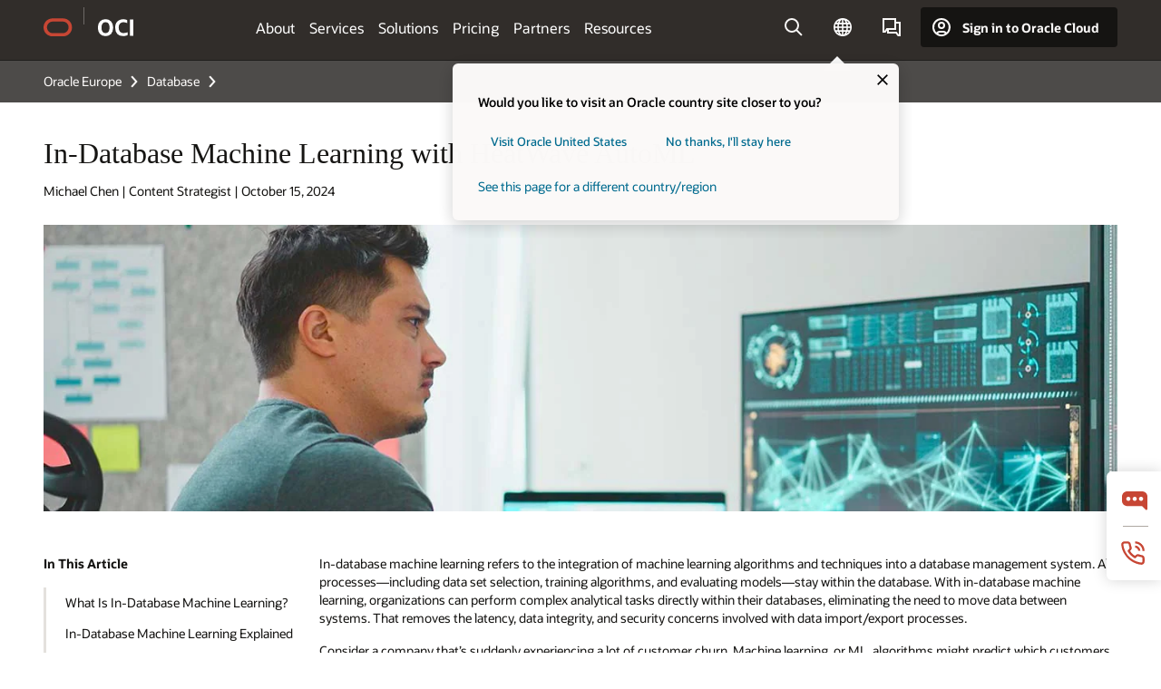

--- FILE ---
content_type: text/html; charset=UTF-8
request_url: https://www.oracle.com/europe/database/in-database-machine-learning/
body_size: 21766
content:
<!DOCTYPE html>
<html lang="en" class="no-js"><!-- start : Framework/Redwood2 -->
<!-- start : ocom/common/global/components/framework/head -->
<head>
<!-- start : ocom/common/global/components/head -->
<title>In-Database Machine Learning with HeatWave AutoML | Oracle Europe</title>
<meta name="Title" content="In-Database Machine Learning with HeatWave AutoML | Oracle Europe">
<meta name="Description" content="In-database machine learning allows ML algorithms to run where data resides—no need for data movement means reduced processing time and less risk of data loss.">
<meta name="Keywords" content="In-Database Machine Learning">
<meta name="resgen" content="No">
<meta name="siteid" content="europe">
<meta name="countryid" content="Europe">
<meta name="robots" content="index, follow">
<meta name="country" content="Europe">
<meta name="region" content="europe">
<meta name="Language" content="en">
<meta name="Updated Date" content="2024-10-15T19:24:45Z">
<meta name="page_type" content="SEO-BSA">
<script type="text/javascript">
var pageData = pageData || {};
//page info
pageData.pageInfo = pageData.pageInfo || {};
pageData.pageInfo.language = "en";
pageData.pageInfo.country = "Europe";
pageData.pageInfo.region = "europe";
pageData.pageInfo.pageTitle = "In-Database Machine Learning with HeatWave AutoML";
pageData.pageInfo.description = "In-database machine learning allows ML algorithms to run where data resides—no need for data movement means reduced processing time and less risk of data loss.";
pageData.pageInfo.keywords = "In-Database Machine Learning";
pageData.pageInfo.siteId = "europe";
pageData.pageInfo.countryId = "Europe";
pageData.pageInfo.updatedDate = "2024-10-15T19:24:45Z";
</script>
<!-- start : ocom/common/global/components/seo-taxonomy-meta-data-->
<script type="text/javascript">
var pageData = pageData || {};
//taxonmy
pageData.taxonomy = pageData.taxonomy || {};
pageData.taxonomy.productServices = [];
pageData.taxonomy.industry = [];
pageData.taxonomy.region = [];
pageData.taxonomy.contentType = ["WM178751"];
pageData.taxonomy.buyersJourney = [];
pageData.taxonomy.revenue = [];
pageData.taxonomy.title = [];
pageData.taxonomy.audience = [];
pageData.taxonomy.persona = [];
</script>
<!-- end : ocom/common/global/components/seo-taxonomy-meta-data-->
<!-- start : ocom/common/global/components/social-media-meta-tags --><!-- F13v0 -->
<meta property="og:title" content="In-Database ML: Why It’s Time to Stop Shifting Your Data"/>
<meta property="og:description" content="Training with large datasets is time-consuming and complex enough without having to move data, risking loss and inconsistency. A better option? In-database machine learning."/>
<meta property="og:image" content="https://www.oracle.com/a/ocom/img/social-og-bsa-in-db-ml-1200x628.jpg"/>
<!-- /F13v0 -->
<!-- F13v1 -->
<meta name="twitter:card" content="summary">
<meta name="twitter:title" content="In-Database ML: Why It’s Time to Stop Shifting Your Data">
<meta name="twitter:description" content="Training with large datasets is time-consuming and complex enough without having to move data, risking loss and inconsistency. A better option? In-database machine learning.">
<meta name="twitter:image" content="https://www.oracle.com/a/ocom/img/social-og-bsa-in-db-ml-1200x1200.jpg">
<!-- /F13v1 -->
<!-- end : ocom/common/global/components/social-media-meta-tags -->
<!-- start : ocom/common/global/components/seo-hreflang-meta-tags --><link rel="canonical" href="https://www.oracle.com/europe/database/in-database-machine-learning/" />
<link rel="alternate" hreflang="en-US" href="https://www.oracle.com/database/in-database-machine-learning/" />
<link rel="alternate" hreflang="pt-BR" href="https://www.oracle.com/br/database/in-database-machine-learning/" />
<link rel="alternate" hreflang="zh-CN" href="https://www.oracle.com/cn/database/in-database-machine-learning/" />
<link rel="alternate" hreflang="de-DE" href="https://www.oracle.com/de/database/in-database-machine-learning/" />
<link rel="alternate" hreflang="fr-FR" href="https://www.oracle.com/fr/database/in-database-machine-learning/" />
<link rel="alternate" hreflang="en-IN" href="https://www.oracle.com/in/database/in-database-machine-learning/" />
<link rel="alternate" hreflang="ja-JP" href="https://www.oracle.com/jp/database/in-database-machine-learning/" />
<link rel="alternate" hreflang="en-GB" href="https://www.oracle.com/uk/database/in-database-machine-learning/" />
<link rel="alternate" hreflang="en-AE" href="https://www.oracle.com/ae/database/in-database-machine-learning/" />
<link rel="alternate" hreflang="ar-AE" href="https://www.oracle.com/ae-ar/database/in-database-machine-learning/" />
<link rel="alternate" hreflang="es-AR" href="https://www.oracle.com/latam/database/in-database-machine-learning/"/>
<link rel="alternate" hreflang="en-AU" href="https://www.oracle.com/au/database/in-database-machine-learning/" />
<link rel="alternate" hreflang="en-CA" href="https://www.oracle.com/ca-en/database/in-database-machine-learning/" />
<link rel="alternate" hreflang="fr-CA" href="https://www.oracle.com/ca-fr/database/in-database-machine-learning/" />
<link rel="alternate" hreflang="de-CH" href="https://www.oracle.com/de/database/in-database-machine-learning/"/>
<link rel="alternate" hreflang="fr-CH" href="https://www.oracle.com/fr/database/in-database-machine-learning/"/>
<link rel="alternate" hreflang="es-CL" href="https://www.oracle.com/latam/database/in-database-machine-learning/"/>
<link rel="alternate" hreflang="es-CO" href="https://www.oracle.com/latam/database/in-database-machine-learning/"/>
<link rel="alternate" hreflang="es-ES" href="https://www.oracle.com/es/database/in-database-machine-learning/" />
<link rel="alternate" hreflang="en-HK" href="https://www.oracle.com/apac/database/in-database-machine-learning/"/>
<link rel="alternate" hreflang="it-IT" href="https://www.oracle.com/it/database/in-database-machine-learning/" />
<link rel="alternate" hreflang="ko-KR" href="https://www.oracle.com/kr/database/in-database-machine-learning/" />
<link rel="alternate" hreflang="es-MX" href="https://www.oracle.com/latam/database/in-database-machine-learning/"/>
<link rel="alternate" hreflang="nl-NL" href="https://www.oracle.com/nl/database/in-database-machine-learning/" />
<link rel="alternate" hreflang="en-SA" href="https://www.oracle.com/sa/database/in-database-machine-learning/" />
<link rel="alternate" hreflang="ar-SA" href="https://www.oracle.com/sa-ar/database/in-database-machine-learning/" />
<link rel="alternate" hreflang="en-SG" href="https://www.oracle.com/asean/database/in-database-machine-learning/"/>
<link rel="alternate" hreflang="zh-TW" href="https://www.oracle.com/tw/database/in-database-machine-learning/" />
<link rel="alternate" hreflang="cs-CZ" href="https://www.oracle.com/europe/database/in-database-machine-learning/"/>
<link rel="alternate" hreflang="en-ID" href="https://www.oracle.com/asean/database/in-database-machine-learning/"/>
<link rel="alternate" hreflang="en-IE" href="https://www.oracle.com/europe/database/in-database-machine-learning/"/>
<link rel="alternate" hreflang="en-IL" href="https://www.oracle.com/il-en/database/in-database-machine-learning/" />
<link rel="alternate" hreflang="en-MY" href="https://www.oracle.com/asean/database/in-database-machine-learning/"/>
<link rel="alternate" hreflang="es-PE" href="https://www.oracle.com/latam/database/in-database-machine-learning/"/>
<link rel="alternate" hreflang="en-PH" href="https://www.oracle.com/asean/database/in-database-machine-learning/"/>
<link rel="alternate" hreflang="pl-PL" href="https://www.oracle.com/pl/database/in-database-machine-learning/" />
<link rel="alternate" hreflang="pt-PT" href="https://www.oracle.com/europe/database/in-database-machine-learning/"/>
<link rel="alternate" hreflang="ro-RO" href="https://www.oracle.com/europe/database/in-database-machine-learning/"/>
<link rel="alternate" hreflang="sv-SE" href="https://www.oracle.com/se/database/in-database-machine-learning/" />
<link rel="alternate" hreflang="tr-TR" href="https://www.oracle.com/tr/database/in-database-machine-learning/" />
<link rel="alternate" hreflang="en-ZA" href="https://www.oracle.com/africa/database/in-database-machine-learning/"/>
<link rel="alternate" hreflang="de-AT" href="https://www.oracle.com/de/database/in-database-machine-learning/"/>
<link rel="alternate" hreflang="en-BA" href="https://www.oracle.com/europe/database/in-database-machine-learning/"/>
<link rel="alternate" hreflang="en-BD" href="https://www.oracle.com/apac/database/in-database-machine-learning/"/>
<link rel="alternate" hreflang="en-BE" href="https://www.oracle.com/europe/database/in-database-machine-learning/"/>
<link rel="alternate" hreflang="bg-BG" href="https://www.oracle.com/europe/database/in-database-machine-learning/"/>
<link rel="alternate" hreflang="en-BH" href="https://www.oracle.com/middleeast/database/in-database-machine-learning/"/>
<link rel="alternate" hreflang="ar-BH" href="https://www.oracle.com/middleeast-ar/database/in-database-machine-learning/"/>
<link rel="alternate" hreflang="en-BZ" href="https://www.oracle.com/bz/database/in-database-machine-learning/" />
<link rel="alternate" hreflang="es-CR" href="https://www.oracle.com/latam/database/in-database-machine-learning/"/>
<link rel="alternate" hreflang="en-CY" href="https://www.oracle.com/europe/database/in-database-machine-learning/"/>
<link rel="alternate" hreflang="da-DK" href="https://www.oracle.com/europe/database/in-database-machine-learning/"/>
<link rel="alternate" hreflang="fr-DZ" href="https://www.oracle.com/africa-fr/database/in-database-machine-learning/"/>
<link rel="alternate" hreflang="en-EE" href="https://www.oracle.com/europe/database/in-database-machine-learning/"/>
<link rel="alternate" hreflang="en-EG" href="https://www.oracle.com/middleeast/database/in-database-machine-learning/"/>
<link rel="alternate" hreflang="ar-EG" href="https://www.oracle.com/middleeast-ar/database/in-database-machine-learning/"/>
<link rel="alternate" hreflang="fi-FI" href="https://www.oracle.com/europe/database/in-database-machine-learning/"/>
<link rel="alternate" hreflang="en-GH" href="https://www.oracle.com/africa/database/in-database-machine-learning/"/>
<link rel="alternate" hreflang="el-GR" href="https://www.oracle.com/europe/database/in-database-machine-learning/"/>
<link rel="alternate" hreflang="hr-HR" href="https://www.oracle.com/europe/database/in-database-machine-learning/"/>
<link rel="alternate" hreflang="hu-HU" href="https://www.oracle.com/europe/database/in-database-machine-learning/"/>
<link rel="alternate" hreflang="en-JO" href="https://www.oracle.com/middleeast/database/in-database-machine-learning/"/>
<link rel="alternate" hreflang="ar-JO" href="https://www.oracle.com/middleeast-ar/database/in-database-machine-learning/"/>
<link rel="alternate" hreflang="en-KE" href="https://www.oracle.com/africa/database/in-database-machine-learning/"/>
<link rel="alternate" hreflang="en-KW" href="https://www.oracle.com/middleeast/database/in-database-machine-learning/"/>
<link rel="alternate" hreflang="ar-KW" href="https://www.oracle.com/middleeast-ar/database/in-database-machine-learning/"/>
<link rel="alternate" hreflang="en-LK" href="https://www.oracle.com/apac/database/in-database-machine-learning/"/>
<link rel="alternate" hreflang="en-LU" href="https://www.oracle.com/europe/database/in-database-machine-learning/"/>
<link rel="alternate" hreflang="lv-LV" href="https://www.oracle.com/europe/database/in-database-machine-learning/"/>
<link rel="alternate" hreflang="fr-MA" href="https://www.oracle.com/africa-fr/database/in-database-machine-learning/"/>
<link rel="alternate" hreflang="en-NG" href="https://www.oracle.com/africa/database/in-database-machine-learning/"/>
<link rel="alternate" hreflang="no-NO" href="https://www.oracle.com/europe/database/in-database-machine-learning/"/>
<link rel="alternate" hreflang="en-NZ" href="https://www.oracle.com/nz/database/in-database-machine-learning/" />
<link rel="alternate" hreflang="en-QA" href="https://www.oracle.com/middleeast/database/in-database-machine-learning/"/>
<link rel="alternate" hreflang="ar-QA" href="https://www.oracle.com/middleeast-ar/database/in-database-machine-learning/"/>
<link rel="alternate" hreflang="sr-RS" href="https://www.oracle.com/europe/database/in-database-machine-learning/"/>
<link rel="alternate" hreflang="sl-SI" href="https://www.oracle.com/europe/database/in-database-machine-learning/"/>
<link rel="alternate" hreflang="sk-SK" href="https://www.oracle.com/europe/database/in-database-machine-learning/"/>
<link rel="alternate" hreflang="fr-SN" href="https://www.oracle.com/africa-fr/database/in-database-machine-learning/"/>
<link rel="alternate" hreflang="en-TH" href="https://www.oracle.com/asean/database/in-database-machine-learning/"/>
<link rel="alternate" hreflang="uk-UA" href="https://www.oracle.com/ua/database/in-database-machine-learning/" />
<link rel="alternate" hreflang="es-UY" href="https://www.oracle.com/latam/database/in-database-machine-learning/"/>
<link rel="alternate" hreflang="en-VN" href="https://www.oracle.com/asean/database/in-database-machine-learning/"/>
<link rel="alternate" hreflang="lt-LT" href="https://www.oracle.com/lt/database/in-database-machine-learning/" />
<meta name="altpages" content="br,cn,de,fr,in,jp,uk,ae,ae-ar,ar,au,ca-en,ca-fr,ch-de,ch-fr,cl,co,es,hk,it,kr,mx,nl,sa,sa-ar,sg,tw,cz,id,ie,il-en,my,pe,ph,pl,pt,ro,se,tr,za,at,ba,bd,be,bg,bh,bh-ar,bz,cr,cy,dk,dz,ee,eg,eg-ar,fi,gh,gr,hr,hu,jo,jo-ar,ke,kw,kw-ar,lk,lu,lv,ma,ng,no,nz,qa,qa-ar,rs,si,sk,sn,th,ua,uy,vn,lt">
<script type="text/javascript">
var pageData = pageData || {};
//page info
pageData.pageInfo = pageData.pageInfo || {};
pageData.pageInfo.altPages = "br,cn,de,fr,in,jp,uk,ae,ae-ar,ar,au,ca-en,ca-fr,ch-de,ch-fr,cl,co,es,hk,it,kr,mx,nl,sa,sa-ar,sg,tw,cz,id,ie,il-en,my,pe,ph,pl,pt,ro,se,tr,za,at,ba,bd,be,bg,bh,bh-ar,bz,cr,cy,dk,dz,ee,eg,eg-ar,fi,gh,gr,hr,hu,jo,jo-ar,ke,kw,kw-ar,lk,lu,lv,ma,ng,no,nz,qa,qa-ar,rs,si,sk,sn,th,ua,uy,vn,lt";
</script>
<!-- end : ocom/common/global/components/seo-hreflang-meta-tags -->
<!-- end : ocom/common/global/components/head -->
<meta name="viewport" content="width=device-width, initial-scale=1">
<meta http-equiv="Content-Type" content="text/html; charset=utf-8">
<!-- start : ocom/common/global/components/framework/layoutAssetHeadInfo -->
<!-- Container/Display Start -->
<!-- BEGIN: oWidget_C/_Raw-Text/Display -->
<link rel="dns-prefetch" href="https://dc.oracleinfinity.io" crossOrigin="anonymous" />
<link rel="dns-prefetch" href="https://oracle.112.2o7.net" crossOrigin="anonymous" />
<link rel="dns-prefetch" href="https://s.go-mpulse.net" crossOrigin="anonymous" />
<link rel="dns-prefetch" href="https://c.go-mpulse.net" crossOrigin="anonymous" />
<link rel="preconnect" href="https://tms.oracle.com/" crossOrigin="anonymous" />
<link rel="preconnect" href="https://tags.tiqcdn.com/" crossOrigin="anonymous" />
<link rel="preconnect" href="https://consent.trustarc.com" crossOrigin="anonymous" />
<link rel="preconnect" href="https://d.oracleinfinity.io" crossOrigin="anonymous" />
<link rel="preload" href="https://www.oracle.com/asset/web/fonts/oraclesansvf.woff2" as="font" crossOrigin="anonymous" type="font/woff2" />
<link rel="preload" href="https://www.oracle.com/asset/web/fonts/redwoodicons.woff2" as="font" crossorigin="anonymous" type="font/woff2">
<!-- END: oWidget_C/_Raw-Text/Display -->
<!-- Container/Display end -->
<!-- Container/Display Start -->
<!-- BEGIN: oWidget_C/_Raw-Text/Display -->
<!-- BEGIN CSS/JS -->
<style>
body{margin:0}
.f20w1 > section{opacity:0;filter:opacity(0%)}
.f20w1 > div{opacity:0;filter:opacity(0%)}
.f20w1 > nav{opacity:0;filter:opacity(0%)}
</style>
<script>
!function(){
var d=document.documentElement;d.className=d.className.replace(/no-js/,'js');
if(document.location.href.indexOf('betamode=') > -1) document.write('<script src="/asset/web/js/ocom-betamode.js"><\/script>');
}();
</script>
<link data-wscss href="/asset/web/css/redwood-base.css" rel="preload" as="style" onload="this.rel='stylesheet';" onerror="this.rel='stylesheet'">
<link data-wscss href="/asset/web/css/redwood-styles.css" rel="preload" as="style" onload="this.rel='stylesheet';" onerror="this.rel='stylesheet'">
<noscript>
<link href="/asset/web/css/redwood-base.css" rel="stylesheet">
<link href="/asset/web/css/redwood-styles.css" rel="stylesheet">
</noscript>
<link data-wsjs data-reqjq href="/asset/web/js/redwood-base.js" rel="preload" as="script">
<link data-wsjs data-reqjq href="/asset/web/js/redwood-lib.js" rel="preload" as="script">
<script data-wsjs src="/asset/web/js/jquery-min.js" async onload="$('head link[data-reqjq][rel=preload]').each(function(){var a = document.createElement('script');a.async=false;a.src=$(this).attr('href');this.parentNode.insertBefore(a, this);});$(function(){$('script[data-reqjq][data-src]').each(function(){this.async=true;this.src=$(this).data('src');});});"></script>
<!-- END CSS/JS -->
<!-- END: oWidget_C/_Raw-Text/Display -->
<!-- Container/Display end -->
<!-- Container/Display Start -->
<!-- BEGIN: oWidget_C/_Raw-Text/Display -->
<!-- www-us HeadAdminContainer -->
<link rel="icon" href="https://www.oracle.com/asset/web/favicons/favicon-32.png" sizes="32x32">
<link rel="icon" href="https://www.oracle.com/asset/web/favicons/favicon-128.png" sizes="128x128">
<link rel="icon" href="https://www.oracle.com/asset/web/favicons/favicon-192.png" sizes="192x192">
<link rel="apple-touch-icon" href="https://www.oracle.com/asset/web/favicons/favicon-120.png" sizes="120x120">
<link rel="apple-touch-icon" href="https://www.oracle.com/asset/web/favicons/favicon-152.png" sizes="152x152">
<link rel="apple-touch-icon" href="https://www.oracle.com/asset/web/favicons/favicon-180.png" sizes="180x180">
<meta name="msapplication-TileColor" content="#fcfbfa"/>
<meta name="msapplication-square70x70logo" content="favicon-128.png"/>
<meta name="msapplication-square150x150logo" content="favicon-270.png"/>
<meta name="msapplication-TileImage" content="favicon-270.png"/>
<meta name="msapplication-config" content="none"/>
<meta name="referrer" content="no-referrer-when-downgrade"/>
<style>
#oReactiveChatContainer1 { display:none;}
</style>
<!--Tealium embed code Start -->
<script src="https://tms.oracle.com/main/prod/utag.sync.js"></script>
<!-- Loading script asynchronously -->
<script type="text/javascript">
(function(a,b,c,d){
if(location.href.indexOf("tealium=dev") == -1) {
a='https://tms.oracle.com/main/prod/utag.js';
} else {
a='https://tms.oracle.com/main/dev/utag.js';
}
b=document;c='script';d=b.createElement(c);d.src=a;d.type='text/java'+c;d.async=true;
a=b.getElementsByTagName(c)[0];a.parentNode.insertBefore(d,a);
})();
</script>
<!--Tealium embed code End-->
<!-- END: oWidget_C/_Raw-Text/Display -->
<!-- Container/Display end -->
<!-- end : ocom/common/global/components/framework/layoutAssetHeadInfo -->

<script>(window.BOOMR_mq=window.BOOMR_mq||[]).push(["addVar",{"rua.upush":"false","rua.cpush":"false","rua.upre":"false","rua.cpre":"true","rua.uprl":"false","rua.cprl":"false","rua.cprf":"false","rua.trans":"SJ-9d735546-96ff-4e59-93fc-ac02a3fa943f","rua.cook":"true","rua.ims":"false","rua.ufprl":"false","rua.cfprl":"true","rua.isuxp":"false","rua.texp":"norulematch","rua.ceh":"false","rua.ueh":"false","rua.ieh.st":"0"}]);</script>
                              <script>!function(e){var n="https://s.go-mpulse.net/boomerang/";if("False"=="True")e.BOOMR_config=e.BOOMR_config||{},e.BOOMR_config.PageParams=e.BOOMR_config.PageParams||{},e.BOOMR_config.PageParams.pci=!0,n="https://s2.go-mpulse.net/boomerang/";if(window.BOOMR_API_key="DXNLE-YBWWY-AR74T-WMD99-77VRA",function(){function e(){if(!o){var e=document.createElement("script");e.id="boomr-scr-as",e.src=window.BOOMR.url,e.async=!0,i.parentNode.appendChild(e),o=!0}}function t(e){o=!0;var n,t,a,r,d=document,O=window;if(window.BOOMR.snippetMethod=e?"if":"i",t=function(e,n){var t=d.createElement("script");t.id=n||"boomr-if-as",t.src=window.BOOMR.url,BOOMR_lstart=(new Date).getTime(),e=e||d.body,e.appendChild(t)},!window.addEventListener&&window.attachEvent&&navigator.userAgent.match(/MSIE [67]\./))return window.BOOMR.snippetMethod="s",void t(i.parentNode,"boomr-async");a=document.createElement("IFRAME"),a.src="about:blank",a.title="",a.role="presentation",a.loading="eager",r=(a.frameElement||a).style,r.width=0,r.height=0,r.border=0,r.display="none",i.parentNode.appendChild(a);try{O=a.contentWindow,d=O.document.open()}catch(_){n=document.domain,a.src="javascript:var d=document.open();d.domain='"+n+"';void(0);",O=a.contentWindow,d=O.document.open()}if(n)d._boomrl=function(){this.domain=n,t()},d.write("<bo"+"dy onload='document._boomrl();'>");else if(O._boomrl=function(){t()},O.addEventListener)O.addEventListener("load",O._boomrl,!1);else if(O.attachEvent)O.attachEvent("onload",O._boomrl);d.close()}function a(e){window.BOOMR_onload=e&&e.timeStamp||(new Date).getTime()}if(!window.BOOMR||!window.BOOMR.version&&!window.BOOMR.snippetExecuted){window.BOOMR=window.BOOMR||{},window.BOOMR.snippetStart=(new Date).getTime(),window.BOOMR.snippetExecuted=!0,window.BOOMR.snippetVersion=12,window.BOOMR.url=n+"DXNLE-YBWWY-AR74T-WMD99-77VRA";var i=document.currentScript||document.getElementsByTagName("script")[0],o=!1,r=document.createElement("link");if(r.relList&&"function"==typeof r.relList.supports&&r.relList.supports("preload")&&"as"in r)window.BOOMR.snippetMethod="p",r.href=window.BOOMR.url,r.rel="preload",r.as="script",r.addEventListener("load",e),r.addEventListener("error",function(){t(!0)}),setTimeout(function(){if(!o)t(!0)},3e3),BOOMR_lstart=(new Date).getTime(),i.parentNode.appendChild(r);else t(!1);if(window.addEventListener)window.addEventListener("load",a,!1);else if(window.attachEvent)window.attachEvent("onload",a)}}(),"".length>0)if(e&&"performance"in e&&e.performance&&"function"==typeof e.performance.setResourceTimingBufferSize)e.performance.setResourceTimingBufferSize();!function(){if(BOOMR=e.BOOMR||{},BOOMR.plugins=BOOMR.plugins||{},!BOOMR.plugins.AK){var n="true"=="true"?1:0,t="cookiepresent",a="clnzceqxgyvem2l3wumq-f-039d6c898-clientnsv4-s.akamaihd.net",i="false"=="true"?2:1,o={"ak.v":"39","ak.cp":"82485","ak.ai":parseInt("604074",10),"ak.ol":"0","ak.cr":8,"ak.ipv":4,"ak.proto":"h2","ak.rid":"137ea0b5","ak.r":47369,"ak.a2":n,"ak.m":"dscx","ak.n":"essl","ak.bpcip":"18.219.145.0","ak.cport":54550,"ak.gh":"23.208.24.106","ak.quicv":"","ak.tlsv":"tls1.3","ak.0rtt":"","ak.0rtt.ed":"","ak.csrc":"-","ak.acc":"","ak.t":"1769714969","ak.ak":"hOBiQwZUYzCg5VSAfCLimQ==rQd7peNZ3LD2L32OdlumI5o9Qm5B7ReJtKNeDXa1OFUXLMXP3fqg6m3PCFc0ebAEshQPa6pKiehbhOPy5kw/zRRP9W3w7vnSJy8Cwu0E0dYCywh8hYa0sHa0mDt0likVNY+GnxBvEeMHoYj+oyyQHPMS45N0f6nae4cOdit2TgS2qjI4xjAHarSZrEQGIDfuXWMpFIRXkqsDkpb5fT/CVC2TFXqLD5mjJunhN+cYL1yOya+aPGK2Fkvu6g3eFRrY3TMX2u8GghZ4LiPTtTU+MZKGbBcTpFMvdTsmrPVlw2u31tJ0n0637raodAZk5o0IB6xtU4FOLu/SE7GYe2RIaR2mNexc10j7TccgmW8J76lNS+CPfpi8Cg4iYBtoHybgLnC23hdaIR2ImsDwjCTJ1DN7kFQWGt2H+naVutbrOvg=","ak.pv":"517","ak.dpoabenc":"","ak.tf":i};if(""!==t)o["ak.ruds"]=t;var r={i:!1,av:function(n){var t="http.initiator";if(n&&(!n[t]||"spa_hard"===n[t]))o["ak.feo"]=void 0!==e.aFeoApplied?1:0,BOOMR.addVar(o)},rv:function(){var e=["ak.bpcip","ak.cport","ak.cr","ak.csrc","ak.gh","ak.ipv","ak.m","ak.n","ak.ol","ak.proto","ak.quicv","ak.tlsv","ak.0rtt","ak.0rtt.ed","ak.r","ak.acc","ak.t","ak.tf"];BOOMR.removeVar(e)}};BOOMR.plugins.AK={akVars:o,akDNSPreFetchDomain:a,init:function(){if(!r.i){var e=BOOMR.subscribe;e("before_beacon",r.av,null,null),e("onbeacon",r.rv,null,null),r.i=!0}return this},is_complete:function(){return!0}}}}()}(window);</script></head><!-- end : ocom/common/global/components/framework/head -->
<!-- start : ocom/common/global/components/redwood/layoutAssetStartBodyInfo -->
<body class="f20 f20v0 rwtheme-oci rc162-progress-bar">
<!-- Container/Display Start -->
<!-- BEGIN: oWidget_C/_Raw-Text/Display -->
<!-- www-us StartBodyAdminContainer -->
<!-- END: oWidget_C/_Raw-Text/Display -->
<!-- Container/Display end -->
<div class="f20w1">
<!-- Dispatcher:null -->
<!-- BEGIN: oWidget_C/_Raw-Text/Display -->
<!-- U30v0 -->
<style>
#u30{opacity:1 !important;filter:opacity(100%) !important;position:sticky;top:0}
.u30v0{background:#3a3632;height:50px;overflow:hidden;border-top:5px solid #3a3632;border-bottom:5px solid #3a3632}
#u30nav,#u30tools{visibility:hidden}
.u30brand{height:50px;display:flex;flex-direction:column;justify-content:center;align-items:flex-start;max-width:1344px;padding:0 48px;margin:0 auto}
.u30brandw1{display:flex;flex-direction:row;color:#fff;text-decoration:none;align-items:center}
#u30btxt{font-family:sans-serif;font-size:14px;position:relative;margin-left:12px;padding-left:16px;white-space:nowrap;color:#fff;text-decoration:none}
#u30btxt:before{content:'';position:absolute;left:0;width:1px;opacity:0.3;height:44px;top:50%;margin-top:-22px;background:#FBF9F8}
#u30brandtxt{display:block}
@media (max-width:1024px){.u30brand{padding:0 24px}}
@media (max-width:400px){#u30btxt{display:none}}
#u30skip2,#u30skip2content{transform:translateY(-100%);position:fixed}
.rtl #u30{direction:rtl}
.rtl #u30btxt{margin-right:12px;margin-left:0;padding-right:16px;;padding-left:0}
.rtl #u30btxt:before{left:auto;right:0}
</style>
<section id="u30" class="u30 u30v0 pause searchv2" data-trackas="header">
<div id="u30skip2" aria-expanded="false" tabindex="-1">
<ul>
<li><a id="u30acc" href="/europe/corporate/accessibility/">Click to view our Accessibility Policy</a></li>
<li><a id="u30skip2c" href="#maincontent">Skip to content</a></li>
</ul>
</div>
<div class="u30w1 cwidth" id="u30w1">
<div id="u30brand" class="u30brand">
<div class="u30brandw1">
<a id="u30btitle" href="/europe/" data-lbl="logo" aria-label="Home">
<div id="u30logo">
<svg style="display:block" class="u30-oicn" xmlns="http://www.w3.org/2000/svg" width="32" height="21" viewBox="0 0 32 21"><path fill="#C74634" d="M9.9,20.1c-5.5,0-9.9-4.4-9.9-9.9c0-5.5,4.4-9.9,9.9-9.9h11.6c5.5,0,9.9,4.4,9.9,9.9c0,5.5-4.4,9.9-9.9,9.9H9.9 M21.2,16.6c3.6,0,6.4-2.9,6.4-6.4c0-3.6-2.9-6.4-6.4-6.4h-11c-3.6,0-6.4,2.9-6.4,6.4s2.9,6.4,6.4,6.4H21.2"/></svg>
</div>
</a>
<a id="u30btxt" href="/europe/cloud/" aria-label="Oracle Cloud Infrastructure" data-lbl="Logotxt">
<svg id="u30brandtxt" xmlns="http://www.w3.org/2000/svg" viewBox="0 0 38.14 18.12" width="39" height="19"><path fill="#ffffff" d="M8.16,18.12a7.76,7.76,0,0,1-6.05-2.35A9.79,9.79,0,0,1,0,9.05,9.58,9.58,0,0,1,2.14,2.38,7.65,7.65,0,0,1,8.16,0a7.65,7.65,0,0,1,6,2.38,9.58,9.58,0,0,1,2.14,6.67,9.79,9.79,0,0,1-2.11,6.72A7.71,7.71,0,0,1,8.16,18.12Zm0-3.19a3.69,3.69,0,0,0,3.24-1.51,7.48,7.48,0,0,0,1.08-4.37A7.37,7.37,0,0,0,11.4,4.7,3.69,3.69,0,0,0,8.16,3.19,3.75,3.75,0,0,0,4.9,4.7,7.45,7.45,0,0,0,3.84,9.05,7.56,7.56,0,0,0,4.9,13.42,3.75,3.75,0,0,0,8.16,14.93ZM32,14v3.12a11.25,11.25,0,0,1-2.19.72,10.85,10.85,0,0,1-2.71.31q-4.2,0-6.36-2.38T18.54,8.86A9.81,9.81,0,0,1,19.6,4.13a7.18,7.18,0,0,1,3-3A9.38,9.38,0,0,1,27.23,0a10.19,10.19,0,0,1,2.35.26,9,9,0,0,1,1.9.68V4.1a15.34,15.34,0,0,0-2.21-.67,8.49,8.49,0,0,0-1.78-.19A4.85,4.85,0,0,0,23.7,4.7a6,6,0,0,0-1.32,4.16,6.85,6.85,0,0,0,1.3,4.48,4.66,4.66,0,0,0,3.81,1.56,10.24,10.24,0,0,0,2-.21A22.73,22.73,0,0,0,32,14Zm2.44,3.81V.34h3.74V17.78Z"/></svg>
</a>
</div>
</div>
<div id="u30nav" class="u30nav"  data-closetxt="Close Menu" data-trackas="menu">
<nav id="u30navw1" aria-label="OCI website" data-trackas="header-oci">
<button data-navtarget="about" aria-controls="about" aria-expanded="false" class="u30navitem" data-lbl="about">About</button>
<button data-navtarget="services" aria-controls="services" aria-expanded="false" class="u30navitem" data-lbl="services">Services</button>
<button data-navtarget="solutions" aria-controls="solutions" aria-expanded="false" class="u30navitem" data-lbl="solutions">Solutions</button>
<button data-navtarget="pricing" aria-controls="pricing" aria-expanded="false" class="u30navitem" data-lbl="pricing">Pricing</button>
<button data-navtarget="partners" aria-controls="partners" aria-expanded="false" class="u30navitem" data-lbl="partners">Partners</button>
<button data-navtarget="resources" aria-controls="resources" aria-expanded="false" class="u30navitem" data-lbl="resources">Resources</button>
</nav>
</div>
<div id="u30tools" class="u30tools">
<div id="u30search">
<div id="u30searchw1">
<div id="u30searchw2">
<form name="u30searchForm" id="u30searchForm" data-contentpaths="/content/Web/Shared/Auto-Suggest Panel Event" method="get" action="https://search.oracle.com/europe/results">
<div class="u30s1">
<button id="u30closesearch" aria-label="Close Search" type="button">
<span>Close Search</span>
<svg width="9" height="14" viewBox="0 0 9 14" fill="none" xmlns="http://www.w3.org/2000/svg"><path d="M8 13L2 7L8 1" stroke="#161513" stroke-width="2"/></svg>
</button>
<span class="u30input">
<div class="u30inputw1">
<input id="u30input" name="q" value="" type="text" placeholder="Search" autocomplete="off" aria-autocomplete="both" aria-label="Search Oracle.com" role="combobox" aria-expanded="false" aria-haspopup="listbox" aria-controls="u30searchw3">
</div>
<input type="hidden" name="size" value="10">
<input type="hidden" name="page" value="1">
<input type="hidden" name="tab" value="all">
<span id="u30searchw3title" class="u30visually-hidden">Search Oracle.com</span>
<div id="u30searchw3" data-pagestitle="SUGGESTED LINKS" data-autosuggesttitle="SUGGESTED SEARCHES" data-allresultstxt="All results for" data-allsearchpath="https://search.oracle.com/europe/results?q=u30searchterm&size=10&page=1&tab=all" role="listbox" aria-labelledby="u30searchw3title">
<ul id="u30quicklinks" class="autocomplete-items" role="group" aria-labelledby="u30quicklinks-title">
<li role="presentation" class="u30auto-title" id="u30quicklinks-title">QUICK LINKS</li>
<li role="option"><a href="/europe/cloud/" data-lbl="quick-links:oci">Oracle Cloud Infrastructure</a></li>
<li role="option"><a href="/europe/applications/" data-lbl="quick-links:applications">Oracle Fusion Cloud Applications</a></li>
<li role="option"><a href="/europe/database/technologies/" data-lbl="quick-links:database">Oracle Database</a></li>
<li role="option"><a href="/europe/java/technologies/downloads/" data-lbl="quick-links:download-java">Download Java</a></li>
<li role="option"><a href="/europe/careers/" data-lbl="quick-links:careers">Careers at Oracle</a></li>
</ul>
</div>
<span class="u30submit">
<input class="u30searchbttn" type="submit" value="Submit Search">
</span>
<button id="u30clear" type="reset" aria-label="Clear Search">
<svg width="20" height="20" viewBox="0 0 20 20" aria-hidden="true" fill="none" xmlns="http://www.w3.org/2000/svg"><path d="M7 7L13 13M7 13L13 7M19 10C19 14.9706 14.9706 19 10 19C5.02944 19 1 14.9706 1 10C1 5.02944 5.02944 1 10 1C14.9706 1 19 5.02944 19 10Z" stroke="#161513" stroke-width="2"/></svg>
</button>
</span>
</div>
</form>
<div id="u30announce" data-alerttxt="suggestions found to navigate use up and down arrows" class="u30visually-hidden" aria-live="polite"></div>
</div>
</div>
<button class="u30searchBtn" id="u30searchBtn" type="button" aria-label="Open Search Field" aria-expanded="false">
<span>Search</span>
<svg xmlns="http://www.w3.org/2000/svg" viewBox="0 0 24 24" width="24" height="24"><path d="M15,15l6,6M17,10a7,7,0,1,1-7-7A7,7,0,0,1,17,10Z"/></svg>
</button>
</div>
<!-- ACS -->
<span id="ac-flag">
<a class="flag-focus" href="/europe/countries-list.html#countries" data-ajax="true" rel="lightbox" role="button">
<span class="sr-only">Country</span>
<img class="flag-image" src="" alt=""/>
<svg class="default-globe" alt="Country" width="20" height="20" viewBox="0 0 20 20" fill="none" xmlns="http://www.w3.org/2000/svg" xmlns:xlink="http://www.w3.org/1999/xlink">
<rect width="20" height="20" fill="url(#pattern0)"/>
<defs>
<pattern id="pattern0" patternContentUnits="objectBoundingBox" width="1" height="1">
<use xlink:href="#image0_1_1830" transform="translate(-0.166667 -0.166667) scale(0.0138889)"/>
</pattern>
<image alt="" id="image0_1_1830" width="96" height="96" xlink:href="[data-uri]"/>
</defs>
</svg>
</a>
</span>
<!-- ACS -->
<a href="/europe/oci-menu-v3/" id="u30ham" role="button" aria-expanded="false" aria-haspopup="true" aria-controls="u30navw1">
<svg xmlns="http://www.w3.org/2000/svg" width="24" height="24" viewBox="0 0 24 24" preserveAspectRatio="none">
<title>Menu</title>
<path d="M16,4 L2,4" class="p1"></path>
<path d="M2,12 L22,12" class="p2"></path>
<path d="M2,20 L16,20" class="p3"></path>
<path d="M0,12 L24,12" class="p4"></path>
<path d="M0,12 L24,12" class="p5"></path>
</svg>
<span>Menu</span>
</a>
<a href="/europe/corporate/contact/" class="u30contactBtn" data-lbl="contact-us" title="Contact" aria-label="Contact">
<span>Contact Us</span>
<svg xmlns="http://www.w3.org/2000/svg" viewBox="0 0 24 24" width="24" height="24"><path d="M15.9,3V14h-9L4.81,17H3.09V3ZM8.12,14v3.94l9,.07,2.11,2.92H21V7L15.9,7"/></svg>
</a>
<a href="/europe/cloud/sign-in.html" class="u30cloud" data-lbl="sign-in-account">
<svg xmlns="http://www.w3.org/2000/svg" viewBox="0 0 24 24" width="24" height="24"><path d="M17,19.51A3,3,0,0,0,14,17H10a3,3,0,0,0-3,2.51m9.92,0a9,9,0,1,0-9.92,0m9.92,0a9,9,0,0,1-9.92,0M15,10a3,3,0,1,1-3-3A3,3,0,0,1,15,10Z"/></svg>
<span class="acttxt">Sign in to Oracle Cloud</span>
</a>
</div>
</div>
<script>
var u30min = [722,352,0,0];
var u30brsz = new ResizeObserver(u30 => {
document.getElementById("u30").classList.remove("u30mobile","u30tablet","u30notitle");
let u30b = document.getElementById("u30brand").offsetWidth,
u30t = document.getElementById("u30tools").offsetWidth ;
u30v = document.getElementById("u30navw1");
u30w = document.getElementById("u30w1").offsetWidth - 48;
if((u30b + u30t) > u30min[0]){
u30min[2] = ((u30b + u30t) > 974) ? u30b + u30t + 96 : u30b + u30t + 48;
}else{
u30min[2] = u30min[0];
}
u30min[3] = ((u30b + 112) > u30min[1]) ? u30min[3] = u30b + 112 : u30min[3] = u30min[1];
u30v.classList.add("u30navchk");
u30min[2] = (u30v.lastElementChild.getBoundingClientRect().right > u30min[2]) ? Math.ceil(u30v.lastElementChild.getBoundingClientRect().right) : u30min[2];
u30v.classList.remove("u30navchk");
if(u30w <= u30min[3]){
document.getElementById("u30").classList.add("u30notitle");
}
if(u30w <= u30min[2]){
document.getElementById("u30").classList.add("u30mobile");
}
});
var u30wrsz = new ResizeObserver(u30 => {
let u30n = document.getElementById("u30navw1").getBoundingClientRect().height,
u30h = u30[0].contentRect.height;
let u30c = document.getElementById("u30").classList,
u30w = document.getElementById("u30w1").offsetWidth - 48,
u30m = "u30mobile",
u30t = "u30tablet";
if(u30w <= u30min[3]){
u30c.add("u30notitle");
}else{
u30c.remove("u30notitle");
}
if(u30c.contains("navexpand") && u30c.contains(u30m) && u30w > u30min[2]){
if(!document.querySelector("button.u30navitem.active")){
document.getElementById("u30ham").click();
}
u30c.remove(u30m);
if(document.getElementById("u30").getBoundingClientRect().height > 80){
u30c.add(u30t);
}else{
u30c.remove(u30t);
}
}else if(u30w <= u30min[2]){
u30c.add(u30m);
u30c.remove(u30t);
}else if(u30n < 30 && u30h > 80){
u30c.add(u30t);
u30c.remove(u30m);
}else if(u30n > 30){
u30c.add(u30m);
u30c.remove(u30t);
}else if(u30n < 30 && u30h <= 80){
u30c.remove(u30m);
if(document.getElementById("u30").getBoundingClientRect().height > 80){
u30c.add(u30t);
}else{
u30c.remove(u30t);
}
}
});
u30brsz.observe(document.getElementById("u30btitle"));
u30wrsz.observe(document.getElementById("u30"));
</script>
</section>
<!-- /U30v0 -->
<!-- END: oWidget_C/_Raw-Text/Display -->
<!-- end : ocom/common/global/components/redwood/layoutAssetStartBodyInfo -->
<!-- widgetType = _Raw-Text -->
<!-- ptbWidget = false -->
<!-- ptbWidget = false -->
<!-- displayBreadcrumb = Yes -->
<!-- start : ocom/common/global/components/u03v6-breadcrumb -->
<!-- U03v6 -->
<nav class="u03 u03v6" data-trackas="breadcrumb" data-ocomid="u03">
<div class="cwidth">
<div class="u03w1">
<ul>
<li class="u03first"><a href="/europe/">Oracle Europe</a></li>
<li><a href="/europe/database/">Database</a></li>
</ul>
</div>
</div>
<script type="text/javascript">
var pageData = pageData || {};
//page info
pageData.pageInfo = pageData.pageInfo || {};
pageData.pageInfo.breadCrumbs = "Oracle Europe / Database";
</script>
<script type="application/ld+json">
{
"@context": "https://schema.org",
"@type": "BreadcrumbList",
"itemListElement":
[
{ "@type": "ListItem", "position": 1, "name": "Oracle Europe", "item": "https://www.oracle.com/europe/" },
{ "@type": "ListItem", "position": 2, "name": "Database", "item": "https://www.oracle.com/europe/database/" }
]
}
</script>
</nav>
<!-- /U03v6 -->
<!-- end : ocom/common/global/components/u03v6-breadcrumb -->
<!-- Dispatcher:null -->
<!-- BEGIN: oWidget_C/_Raw-Text/Display -->
<!-- RC25v0 -->
<section class="rc25 rc25v0" data-trackas="rc25" data-a11y="true">
<div class="rc25w1 cwidth">
<h1 class="osans">In-Database Machine Learning with HeatWave AutoML</h1>
<p>Michael Chen | Content Strategist | October 15, 2024</p>
</div>
</section>
<!-- /RC25v0 -->
<!-- RC24v0 -->
<section class="rc24 rc24v0" data-a11y="true">
<div class="rc24w1 cwidth">
<figure> <img data-src="/a/ocom/img/rc24-bsa-in-db-ml.jpg" alt=""> </figure>
</div>
</section>
<!-- /RC24v0 -->
<!-- END: oWidget_C/_Raw-Text/Display -->
<!-- start : ocom/common/global/components/compass/related-widgets -->
<!-- Dispatcher:null -->
<!-- BEGIN: oWidget_C/_Raw-Text/Display -->
<script type="application/ld+json">
{
"@context": "https://schema.org",
"@type": "Article",
"mainEntityOfPage": {
"@type": "WebPage",
"@id": "https://www.oracle.com/database/in-database-machine-learning/"
},
"headline": "What Is Data Deduplication? Methods and Benefits",
"image": "https://www.oracle.com/a/ocom/img/rc24-bsa-in-db-ml.jpg",
"author": {
"@type": "Person",
"name": "Michael Chen",
"url": "https://blogs.oracle.com/authors/michael-chen"
},
"publisher": {
"@type": "Organization",
"name": "Oracle",
"logo": {
"@type": "ImageObject",
"url": "https://www.oracle.com/a/ocom/img/customerlogo-oracle-clr.svg"
}
},
"datePublished": "2024-05-15",
"dateModified": "2024-10-15"
}
</script>
<script type="application/ld+json">
{
"@context": "https://schema.org",
"@type": "FAQPage",
"mainEntity": [{
"@type": "Question",
"name": "What is in-database machine learning?",
"acceptedAnswer": {
"@type": "Answer",
"text": "In-database machine learning brings machine learning algorithms directly into the database, eliminating the need to move data back and forth between different systems. Traditionally, machine learning required that data be extracted from the database and processed in a separate ML analytics platform or tool. This can be time-consuming and resource-intensive, especially when dealing with large data sets.
With in-database machine learning, data stays put while machine learning algorithms are executed natively within the database environment. A key benefit of embedding ML algorithms within the database is faster and more efficient analysis.
Simply put, moving data slows everything down.
In-database machine learning is particularly helpful for the large data sets needed to, for example, train AI models. With in-database machine learning, the database environment uses tools for coding, building models, and testing that are native to the platform. That allows all tables in the database to be used for data-intensive projects, with just a few clicks.
In-database machine learning also provides infrastructure consistency, whether in training or deployment, meaning that IT teams are freed from creating new production-ready infrastructures—not to mention the related maintenance and QA work—to support the next stages of model usage."
}
},{
"@type": "Question",
"name": "How does in-database machine learning work?",
"acceptedAnswer": {
"@type": "Answer",
"text": "At its most basic, in-database machine learning works similarly to standard machine learning. The primary difference is that all of the steps required to move data between systems—from extracts to transformation/cleaning—are simply removed. However, this does come with some limitations and requirements due to the nature of working within a database environment."
}
},{
"@type": "Question",
"name": "How can in-database ML be used effectively?",
"acceptedAnswer": {
"@type": "Answer",
"text": "Data deduplication can help save resources—storage space, compute power, and money. At its most basic, deduplication is about shrinking storage volumes. But when every device produces massive amounts of data and files are constantly shared among departments, the impact of duplicate data has far-reaching consequences; for example, it can slow processes, consume hardware resources, create redundancies, and add confusion when different teams use different redundant files. Deduplication can help take care of all this, which is why many organizations keep it on a regularly scheduled cadence as part of their IT maintenance strategies."
}
},{
"@type": "Question",
"name": "What is an example of deduplication?",
"acceptedAnswer": {
"@type": "Answer",
"text": "An example of deduplication can come from running version-based backups and archives of an organization’s data. Each of these archives will contain many instances of the same untouched files. With deduplication, the backup process is streamlined by creating a new version of an archive without those duplicative files. Instead, the new version contains pointers to the single source, allowing it to exist within the archive without using up additional storage space."
}
},{
"@type": "Question",
"name": "What is the reason for deduplication?",
"acceptedAnswer": {
"@type": "Answer",
"text": "Duplicate records needlessly eat up storage space. That additional storage space winds up taking more resources, including storage volume, transfer bandwidth, and compute resources, during processes such as malware scans. Deduplication reduces the volume of storage space used, shrinking overall resource use, be it bandwidth or storage capacity."
}
},{
"@type": "Question",
"name": "What is data duplicity?",
"acceptedAnswer": {
"@type": "Answer",
"text": "Duplicates can emerge through both data duplicity and data redundancy. Data duplicity refers to situations when a user adds a duplicate file to the system themselves. Data redundancy refers to situations when databases with some overlapping files or records merge to create duplicates."
}
},{
"@type": "Question",
"name": "What are the disadvantages of deduplication?",
"acceptedAnswer": {
"@type": "Answer",
"text": "Deduplication can free up storage space for greater long-term efficiency and cost savings. However, the actual process of deduplication is resource intensive and can slow down various parts of the network, including compute performance and transfer bandwidth. This means IT departments must think strategically about scheduling deduplication."
}
}]
}
</script>
<!-- END: oWidget_C/_Raw-Text/Display -->
<!-- Dispatcher:null -->
<!-- BEGIN: oWidget_C/F22-Multi-Column-Page-Framework/V0-Display -->
<!-- F22v0 -->
<div class="f22 f22v0 cpad" data-trackas="f22" data-ocomid="f22">
<div class="f22w1 cwidth">
<div class="f22w2 f22sidebar">
<!-- Left Column Widget - 1 -->
<!-- Dispatcher:null -->
<!-- BEGIN: oWidget_C/_Raw-Text/Display -->
<!-- RC78v0 -->
<section class="rc78 rc78v0" data-trackas="rc78" data-ocomid="rc78" data-a11y="true">
<div class="rc78w1">
<div class="rc78w2">
<p><strong>In This Article</strong></p>
<ul>
<li><a href="#what">What Is In-Database Machine Learning?</a></li>
<li><a href="#explain">In-Database Machine Learning Explained</a></li>
<li><a href="#importance">Importance of In-Database Machine Learning</a></li>
<li><a href="#how-does-it-work">How Does In-Database Machine Learning Work?</a></li>
<li><a href="#benefits">Benefits of In-Database Machine Learning Compared to Other Methods</a></li>
<li><a href="#tools">In-Database Machine Learning Tools and Services</a></li>
<li><a href="#drawbacks">In-Database Machine Learning Drawbacks</a></li>
<li><a href="#get-started">Get Started with In-Database Machine Learning with HeatWave AutoML</a></li>
<li><a href="#faqs">In-Database Machine Learning FAQs</a></li>
</ul>
</div>
</div>
</section>
<!-- /RC78v0 -->
<!-- END: oWidget_C/_Raw-Text/Display -->
</div>
<div class="f22w2">
<!-- Right Column Widget - 1 -->
<!-- Dispatcher:null -->
<!-- BEGIN: oWidget_C/_Raw-Text/Display -->
<!-- RC24v0 -->
<section class="rc24 rc24v0 cpad" data-a11y="true">
<div class="rc24w1 cwidth">
<p>In-database machine learning refers to the integration of machine learning algorithms and techniques into a database management system. All processes—including data set selection, training algorithms, and evaluating models—stay within the database. With in-database machine learning, organizations can perform complex analytical tasks directly within their databases, eliminating the need to move data between systems. That removes the latency, data integrity, and security concerns involved with data import/export processes.</p>
<p>Consider a company that’s suddenly experiencing a lot of customer churn. Machine learning, or ML, algorithms might predict which customers are likely to decamp to a competitor and suggest personalized marketing campaigns and make other recommendations on how to reengage those buyers. Maybe you have excess inventory of a frequently purchased items. Offering a special promotion can move stock and make customers happy. If machine learning is available directly within the database, these suggestions can be generated much faster, on the most up-to-date data. The company can pivot quickly. And because there’s no need to move data to an external ML engine, worries about exposing customer information are eliminated.</p>
</div>
</section>
<!-- /RC24v0 -->
<!-- RC24v0 -->
<section class="rc24 rc24v0 cpad" data-a11y="true" id="what">
<div class="rc24w1 cwidth">
<h2 class="rw-ptitle">What Is In-Database Machine Learning?</h2>
<p>In-database machine learning brings machine learning algorithms directly into the database, eliminating the need to move data back and forth between different systems. Traditionally, machine learning required that data be extracted from the database and processed in a separate ML analytics platform or tool. This can be time-consuming and resource-intensive, especially when dealing with large data sets.</p>
<p>With in-database machine learning, data stays put while machine learning algorithms are executed natively within the database environment. A key benefit of embedding ML algorithms within the database is faster and more efficient analysis.</p>
<p>Simply put, moving data slows everything down.</p>
<p>In-database machine learning is particularly helpful for the large data sets needed to, for example, train AI models. With in-database machine learning, the database environment uses tools for coding, building models, and testing that are native to the platform. That allows all tables in the database to be used for data-intensive projects, with just a few clicks.</p>
<p>In-database machine learning also provides infrastructure consistency, whether in training or deployment, meaning that IT teams are freed from creating new production-ready infrastructures—not to mention the related maintenance and QA work—to support the next stages of model usage.</p>
<p><strong>Key Takeaways</strong></p>
<ul class="obullets">
<li>In-database machine learning allows organizations to code, build, test, and deploy machine learning models within the database environment.</li>
<li>By staying within the database, the machine learning process moves much more efficiently.</li>
<li>Models built with in-database machine learning are often less complex than those built with standalone tools as they rely on the features available within the environment.</li>
</ul>
</div>
</section>
<!-- /RC24v0 -->
<!-- RC24v0 -->
<section class="rc24 rc24v0 cpad" data-a11y="true" id="explain">
<div class="rc24w1 cwidth">
<h2 class="rw-ptitle">In-Database Machine Learning Explained</h2>
<p>In-database machine learning is a seamless experience because employees work with their familiar database systems and tools. Likewise, analysts can use their existing databases and familiar query languages to perform advanced analytics without the need for additional software or hardware investments. By analyzing data directly within the database, organizations can uncover valuable insights on the very latest data and make more timely, data-driven decisions.</p>
<p>Without in-database machine learning, companies looking to apply ML analytics to their data will need to perform extract/transform/load (ETL) or extract/load/transform (ELT) processes and shift data to external systems. Under this traditional model, data scientists may perform manual import/export operations, or systems may be integrated via APIs; in either case, multiple extra steps are necessary to get data sets ready for machine learning functions—and those extra steps open the door to potential problems, including:</p>
<ul class="obullets">
<li>Duplicate data errors</li>
<li>Data corruption errors</li>
<li>Security flaws</li>
<li>Excessive resource and compute usage, and associated costs</li>
<li>Integration compatibility issues</li>
<li>Format compatibility issues</li>
</ul>
<p>In-database <a href="/europe/artificial-intelligence/machine-learning/what-is-machine-learning/" data-lbl="machine-learning">machine learning</a> skips the export/import steps, keeping ML tasks in the same environment as the data itself without requiring rebuilding or reformatting efforts to ensure compatibility. Staying within the database also removes the need to maintain systems capable of handling the go-between.</p>
</div>
</section>
<!-- /RC24v0 -->
<!-- RC24v0 -->
<section class="rc24 rc24v0 cpad" data-a11y="true" id="importance">
<div class="rc24w1 cwidth">
<h2 class="rw-ptitle">Importance of In-Database Machine Learning</h2>
<p>At scale, a number of hurdles exist when using a diverse set of data sources for machine learning tasks, particularly <a href="/europe/artificial-intelligence/ai-model-training/" data-lbl="ai-model-training">AI model training</a>. They include the following:</p>
<ul class="obullets">
<li><strong>Model training constraints.</strong> Because many data sets are too large to constantly undergo ETL/ELT processing, data teams usually use only subsets of their data for model training. This creates limitations, as models may be trained on data that does not represent the full spectrum of scenarios they will encounter when deployed in the “real world.”</li>
<li><strong>Complexity of data sources.</strong> Data sources can be many and varied—real-time Internet of Things (IoT) sensors in a factory, customer databases with long histories and numerous fields, huge security log files. The lack of a single, unified, and simplified format creates problems for applications, including <a href="/europe/what-is-business-intelligence/" data-lbl="business-intelligence-systems">business intelligence systems</a>, let alone for more complex functions, such as machine learning.</li>
</ul>
<p>In-database machine learning is important for data teams right now because of the rapid, continued growth of data volume and variety. Simply put, data-intensive tasks are going to get harder, not easier, so it’s more critical than ever to integrate in-database machine learning into workflows.</p>
</div>
</section>
<!-- /RC24v0 -->
<!-- RC24v0 -->
<section class="rc24 rc24v0 cpad" data-a11y="true" id="how-does-it-work">
<div class="rc24w1 cwidth">
<h2 class="rw-ptitle">How Does In-Database Machine Learning Work?</h2>
<p>At its most basic, in-database machine learning works similarly to standard machine learning. The primary difference is that all of the steps required to move data between systems—from extracts to transformation/cleaning—are simply removed. However, this does come with some limitations and requirements due to the nature of working within a database environment.</p>
<p>In broad strokes, here’s how in-database machine learning works.</p>
<h3>1. Data is loaded and preprocessed into an analytics database</h3>
<p>Everything starts with the initial load into the database, though for the purposes of in-database machine learning, one caveat remains: The database must support the capability—specifically, keeping the code near the data to allow for the full efficiency improvements possible with in-database machine learning.</p>
<h3>2. Machine learning algorithms are optimized</h3>
<p>Whether machine learning algorithms are located in-database or in a third-party platform, they still need to undergo the requisite optimization process. That means training the model, evaluating the results, and fine-tuning as needed. The biggest difference with in-database machine learning is that these steps are performed within the database, rather than in a system that is separate from where the data is housed. This eliminates having to move data between multiple different systems and data stores to perform model optimization tasks.</p>
<h3>3. Data scientists use specialized APIs to train the machine learning</h3>
<p>In traditional machine learning, data must be moved from databases into a repository, such as a <a href="/europe/big-data/data-lake/what-is-data-lake/" data-lbl="data-lake">data lake</a>, for training the model, evaluating the results, and performing refinements such as tweaking individual algorithms and parameters. These steps use up compute resources, weighing down infrastructure. Database native APIs can handle these tasks, even as the model transfers from development to test to production environments.</p>
<h3>4. Predictive insights can be executed directly on operational systems without disruption</h3>
<p>Using in-database machine learning, revisions to the ML model can propagate to other databases, whether in development, testing, or production environments, simply by versioning a table. Refinements integrate instantly, allowing for functions to execute without disruption from additional steps or bogged-down compute resources.</p>
<h3>5. Results are returned in real time with improved accuracy</h3>
<p>When insights are generated using ML models directly within a database, the result is near real-time insights without additional steps or concerns over ETL/ELT latency and data integrity.</p>
</div>
</section>
<!-- /RC24v0 -->
<!-- RC24v0 -->
<section class="rc24 rc24v0 cpad" data-a11y="true" id="benefits">
<div class="rc24w1 cwidth">
<h2 class="rw-ptitle">Benefits of In-Database Machine Learning Compared to Other Methods</h2>
<p>In-database machine learning naturally shortens processes and reduces hardware needs for organizations, creating a number of benefits. While this approach comes with its own set of limitations, the common benefits are as follows:</p>
<h3>Faster Analytics Processing</h3>
<p>Moving data between systems is, at best, cumbersome. At worst, it can introduce errors, latency, and security risks while slowing operations. By keeping analysis tasks within the database, the extra hurdles involved with ELT/ETL—throughout exporting, data transformation, and loading—are negated, ensuring that the overall analytics process moves as swiftly as possible.</p>
<h3>Reduced Cost of Ownership</h3>
<p>When an organization removes the need to shift large data sets, it gains savings in storage and expert labor, as well as less latency. After all, time is money.  In addition, improved efficiency reduces hours spent on troubleshooting hardware and software issues for a secondary level of cost reduction.</p>
<h3>Increased Scalability</h3>
<p>Scalability often depends on resources: The more money, manpower, or CPUs needed for a process, the more difficult it is to scale on demand. The removal of data movement processes eliminates the extra compute power needed to complete steps such as exporting or format conversion. Keeping data within the database reduces the need to address compatibility issues and improves compute efficiency, thus offering far greater flexibility and easier scaling to meet demand.</p>
<h3>Improved Performance and Accuracy</h3>
<p>ELT/ETL processes are a primary source of duplicate data within a network. Duplication can stem from many sources, such as a hardware issue interrupting export leaving corrupted data, or problems with data transformation tools leading to accidental editing or deletion. Each step of an ELT/ETL process opens up risks that can damage a data set’s quality and accuracy while also slowing down process efficiency.</p>
<h3>Automated Deployment and Maintenance</h3>
<p>Machine learning within the database keeps data in one place. This eliminates the need to move data, reducing export/import and input/output. As a result, processes can happen within the native environment, without relying on other systems. This frees up automation tools and capabilities for various tasks, such as deployment, auditing, and maintenance checks. Users can benefit from these features without worrying about compatibility or integration issues that may arise.</p>
</div>
</section>
<!-- /RC24v0 -->
<!-- RC24v0 -->
<section class="rc24 rc24v0 cpad" data-a11y="true" id="tools">
<div class="rc24w1 cwidth">
<h2 class="rw-ptitle">In-Database Machine Learning Tools and Services</h2>
<p>In-database machine learning tools come in a spectrum of services and capabilities. In many cases, these tools are similar to what a database vendor may provide as standalone capabilities, either as a subset of integrated features or as an embedded connection to the vendor’s machine learning platform. For example, Oracle Database provides machine learning capabilities within the environment to eliminate the need to move data from system to system. In this case, Oracle Database provides exploration, preparation, and modeling using <a href="/europe/artificial-intelligence/database-machine-learning/" data-lbl="oracle-machine-learning">Oracle Machine Learning</a> tools, such as SQL, R, Python, REST, automated machine learning (AutoML), and no-code interfaces, along with a variety of available algorithms.</p>
<figure><img src="/a/ocom/img/rc24full-screenshot-bsa-in-db-ml.png" alt="">
<figcaption>Screenshot of Oracle Machine Learning dashboard</figcaption>
</figure>
</div>
</section>
<!-- /RC24v0 -->
<!-- RC24v0 -->
<section class="rc24 rc24v0 cpad" data-a11y="true" id="drawbacks">
<div class="rc24w1 cwidth">
<h2 class="rw-ptitle">In-Database Machine Learning Drawbacks</h2>
<p>Though it comes with compelling benefits, in-database machine learning is highly dependent on the features and capabilities of the database environment. This may lead to issues with future migration or when the ML model requires something beyond the environment’s native capabilities.</p>
<p>The most common drawbacks and limitations of in-database machine learning include the following:</p>
<h3>Difficulty Deploying Models</h3>
<p>If everything lines up with a project’s machine learning needs and goals, going from testing to deployment is actually a simple step. However, these models are based on the specific capabilities of an organization’s in-database tools. What happens when the project evolves into something more complex or requires migration? Working with in-database tools can make the immediate ML workload faster and more efficient, but the future can be a question mark, so it’s necessary to consider if longer-term goals align with current capabilities.</p>
<h3>Limited Model Complexity</h3>
<p>In-database machine learning works only on supported database applications and may offer a limited set of APIs. This is changing as the capabilities of in-database machine learning systems grow, but as a general rule, standalone tools offer more power and features, along with a wealth of specialists available to help companies exploit those features.</p>
<h3>Lack of Data Transparency</h3>
<p>The greatest strength of in-database machine learning also leads to one of its biggest drawbacks: By keeping data within the database environment, ETL/ELT steps are skipped—but that means opportunities for auditing and data cleansing are bypassed as well.</p>
<h3>Computing Limitations</h3>
<p>In many cases, databases won’t share the same compute resources as machine learning tools, particularly for large-scale or extremely complex models that require high performance computing. Because of that, the scope of in-database machine learning models often have a cap. Every organizational setup is different; similarly, every project’s needs are different, and this is a tradeoff to consider during initial planning stages.</p>
</div>
</section>
<!-- /RC24v0 -->
<!-- RC24v0 -->
<section class="rc24 rc24v0 cpad" data-a11y="true" id="get-started">
<div class="rc24w1 cwidth">
<h2 class="rw-ptitle">Get Started with In-Database Machine Learning with HeatWave AutoML</h2>
<p><a href="/europe/heatwave/" data-lbl="heatwave">HeatWave</a> provides automated, integrated, and secure generative AI and ML in one cloud service for transactions and lakehouse-scale analytics. HeatWave AutoML includes everything users need to build, train, and explain ML models within HeatWave, at no additional cost. With in-database ML in HeatWave, customers don’t need to move data to a separate ML service. They can easily and securely apply ML training, inference, and explanation to data stored both inside MySQL and in the object store. HeatWave is available on Oracle Cloud Infrastructure, Amazon Web Services, and Microsoft Azure.</p>
<p>To get started, organizations need to ensure their database provides in-database ML, which can be a game changer for organizations looking to fully leverage the power of ML. By bringing ML algorithms to data, rather than vice versa, decision-makers gain faster and more efficient analysis.</p>
</div>
</section>
<!-- /RC24v0 -->
<!-- RC58v0 -->
<section class="rc58 rc58v0 rw-theme-20bg cpad" data-trackas="rc58" data-ocomid="rc58" data-a11y="true">
<div class="rc58w1 cwidth">
<div class="rc58w2">
<div class="rc58img"> <a href="/europe/cloud/cio-data-and-ai-success-form/" data-cxdtrack=":ow:o:p:po:::RC_WWMK230209P00001:BSA_InDatabaseMachineLearning" data-adbtrack=":ow:o:p:po:::RC_WWMK230209P00001:BSA_InDatabaseMachineLearning" rel="lightbox" data-width="640" title ="Access the ebook" data-trackas="rc58-lightbox" data-lbl="access-the-ebook-imglnk"><img data-src="/a/ocom/img/rc58-cio-data-and-ai-success-ebook-cover.png" alt="" /></a> </div>
<div class="rc58content">
<div class="rw-ptitle">Data and AI: A CIO’s Guide to Success</div>
<p>AI models come in many sizes and complexity levels, from LLMs to simpler ML models. What they all have in common? A hunger for data. Here 4 components of an AI-ready data infrastructure.</p>
<div class="obttns">
<div><a href="/europe/cloud/cio-data-and-ai-success-form/" data-cxdtrack=":ow:o:p:po:::RC_WWMK230209P00001:BSA_InDatabaseMachineLearning" data-adbtrack=":ow:o:p:po:::RC_WWMK230209P00001:BSA_InDatabaseMachineLearning" rel="lightbox" data-width="640" title ="Access the ebook" data-trackas="rc58-lightbox" data-lbl="access-the-ebook-ctabttn">Access the ebook</a></div>
</div>
</div>
</div>
</div>
</section>
<!-- /RC58v0 -->
<!-- RC24v0 -->
<section class="rc24 rc24v0 cpad" data-a11y="true" id="faqs">
<div class="rc24w1 cwidth">
<h2 class="rw-ptitle">In-Database Machine Learning FAQs</h2>
<p><strong>How can in-database ML be used effectively?</strong></p>
<p>In-database machine learning only works when companies employ a database that supports in-database capabilities. That database’s foundation for compute resources must be considered, along with the size and scope of the database and machine learning model.</p>
<p><strong>What are the benefits of in-database ML?</strong></p>
<p>In-database machine learning removes the need to extract and move data between systems. This creates a natural set of benefits in terms of efficiency, and in some cases, it can shrink process times from weeks to days as it eliminates the need to rely on external tools for ETL/ELT. From a big-picture perspective, this also reduces cost of ownership and increases scalability and operational efficiency via less resource usage.</p>
<p><strong>What are some issues to consider when using in-database ML?</strong></p>
<p>Before deciding to use in-database machine learning for a project, teams should weigh the following factors:</p>
<ul class="obullets">
<li>How fast does the project have to move?</li>
<li>How complex is the model?</li>
<li>Will a specialist need access to the model or data? If so, what tools do they prefer?</li>
<li>What type of compute resources are available for the database compared to standalone machine learning tools?</li>
</ul>
<p>These questions can clarify the pros and cons of in-database machine learning and should be considered for each project.</p>
<p><strong>What are some future trends in in-database ML?</strong></p>
<p>Providers continue to improve and expand their in-database machine learning capabilities, and that means a number of trends are on the horizon. As more and more tools and platforms support in-database machine learning, data scientists will be able to build and deploy more complex models. This also delivers greater transparency because the model exists on a unified platform instead of being limited to whomever is using and driving the machine learning tools. Greater capabilities also mean usability with larger data sets, and thus faster training, testing, and deployment.</p>
</div>
</section>
<!-- /RC24v0 -->
<!-- END: oWidget_C/_Raw-Text/Display -->
</div>
</div>
</div>
<!-- /F22v0 -->
<!-- END: oWidget_C/F22-Multi-Column-Page-Framework/V0-Display -->
<!-- Dispatcher:null -->
<!-- BEGIN: oWidget_C/_Raw-Text/Display -->
<div class="cb27disable"></div>
<!-- END: oWidget_C/_Raw-Text/Display -->
<!-- end : ocom/common/global/components/compass/related-widgets -->
<!-- start : ocom/common/global/components/framework/layoutAssetEndBodyInfo -->
<!-- Dispatcher:null -->
<!-- BEGIN: oWidget_C/_Raw-Text/Display -->
<!-- U10v6 -->
<footer id="u10" class="u10 u10v6" data-trackas="footer" type="redwood" data-ocomid="u10" data-a11y="true" data-lbl="oci-footer:">
<nav class="u10w1" aria-label="Footer">
<div class="u10w2">
<div class="u10w3">
<div class="u10ttl" id="footer:resources-for">Resources for</div>
<ul>
<li><a data-lbl="resources-for:career" href="/europe/careers/">Careers</a></li>
<li><a data-lbl="resources-for:developers" href="/europe/developer/">Developers</a></li>
<li><a data-lbl="resources-for:investors" href="https://investor.oracle.com/home/default.aspx">Investors</a></li>
<li><a data-lbl="resources-for:partners" href="/europe/partner/">Partners</a></li>
<li><a data-lbl="resources-for:startups" href="/europe/cloud/oracle-for-startups/">Startups</a></li>
<li><a data-lbl="resources-for:students-educators" href="https://academy.oracle.com/en/oa-web-overview.html">Students and Educators</a></li>
</ul>
</div>
</div>
<div class="u10w2">
<div class="u10w3">
<div class="u10ttl" id="footer:why-oracle">Why Oracle</div>
<ul>
<li><a data-lbl="why-oracle:analyst-reports" href="/europe/corporate/analyst-reports/">Analyst Reports</a></li>
<li><a data-lbl="why-oracle:oci-microsoft-azure" href="/europe/cloud/azure/">OCI | Microsoft Azure</a></li>
<li><a data-lbl="why-oracle:cloud-reference-architectures" href="https://docs.oracle.com/solutions/">Cloud Reference Architectures</a></li>
<li><a data-lbl="why-oracle:corporate-responsibility" href="/europe/corporate/citizenship/">Corporate Responsibility</a></li>
<li><a data-lbl="why-oracle:culture-inclusion" href="/europe/careers/culture-inclusion/">Culture and Inclusion</a></li>
<li><a data-lbl="why-oracle:security-pracitices" href="/europe/corporate/security-practices/">Security Practices</a></li>
</ul>
</div>
</div>
<div class="u10w2">
<div class="u10w3">
<div class="u10ttl" id="footer:learn">Learn</div>
<ul>
<li><a data-lbl="learn:ai" href="/europe/artificial-intelligence/what-is-ai/">What is AI?</a></li>
<li><a data-lbl="learn:cloud-computing" href="/europe/cloud/what-is-cloud-computing/">What is cloud computing?</a></li>
<li><a data-lbl="learn:cloud-storage" href="/europe/cloud/storage/what-is-cloud-storage/">What is Cloud Storage?</a></li>
<li><a data-lbl="learn:hpc" href="/europe/cloud/hpc/what-is-hpc/">What is HPC?</a></li>
<li><a data-lbl="learn:iaas" href="/europe/cloud/what-is-iaas/">What is IaaS?</a></li>
<li><a data-lbl="learn:paas" href="/europe/cloud/what-is-paas/">What is PaaS?</a></li>
</ul>
</div>
</div>
<div class="u10w2">
<div class="u10w3">
<div class="u10ttl" id="footer:whats-new">What’s New</div>
<ul>
<li><a data-lbl="whatsnew:cloud-free-tier" href="/europe/cloud/free/" data-cxdtrack=":ow:o:h:nav:092121OCISiteFooter" data-adbtrack=":ow:o:h:nav:092121OCISiteFooter">Oracle Cloud Free Tier</a></li>
<li><a data-lbl="whatsnew:cloud-architecture-center" href="/europe/cloud/architecture-center/">Cloud Architecture Center</a></li>
<li><a data-lbl="whatsnew:oracle-cloud-lift" href="/europe/cloud/cloud-lift/">Cloud Lift </a></li>
<li><a data-lbl="whatsnew:oracle-cloud-rewards" href="/europe/cloud/rewards/">Oracle Support Rewards</a></li>
<li><a data-lbl="whatsnew:oracle-and-red-bull-racing" href="/europe/redbullracing/">Oracle Red Bull Racing</a></li>
</ul>
</div>
</div>
<div class="u10w2">
<div class="u10w3">
<div class="u10ttl" id="footer:contact-us">Contact us</div>
<ul>
<li><a href="tel:18006330738">Sales: +1.800.633.0738</a></li>
<li><a data-lbl="contact-us:how-can-we-help" href="/europe/corporate/contact/">How can we help?</a></li>
<li><a data-lbl="contact-us:subscribe-to-emails" href="https://go.oracle.com/subscribe/?l_code=en&src1=OW:O:FO">Subscribe to emails</a></li>
<li><a data-lbl="contact-us:events" href="/europe/cloud/events/">Events</a></li>
<li><a data-lbl="contact-us:news" href="/europe/news/">News</a></li>
<li><a data-lbl="contact-us:oci-blog" href="https://blogs.oracle.com/cloud-infrastructure/">OCI Blog</a></li>
</ul>
</div>
</div>
<div class="u10w4"><hr /></div>
</nav>
<div class="u10w11">
<ul class="u10-cr">
<li class="u10mtool" id="u10cmenu"><a data-lbl="country-region" class="u10ticon u10regn" href="/europe/menu-content/universal.html#u10countrymenu" data-lbl="country-region">Country/Region</a></li>
</ul>
<nav class="u10w5 u10w10" aria-label="Site info">
<ul class="u10-links">
<li><a data-lbl="copyright" href="/europe/legal/copyright/">&#169; 2026 Oracle</a></li>
<li><a data-lbl="terms-of-use-and-privacy" href="/europe/legal/privacy/">Terms of Use and Privacy</a></li>
<li><div id="teconsent"></div></li>
<li><a data-lbl="ad-choices" href="/europe/legal/privacy/privacy-policy/#adchoices">Ad Choices</a></li>
<li><a data-lbl="careers" href="/europe/careers/">Careers</a></li>
</ul>
</nav>
<nav class="u10scl" aria-label="Social media links">
<ul class="scl-icons">
<li class="scl-facebook"><a data-lbl="scl-icon:facebook" href="https://www.facebook.com/Oracle/" rel="noreferrer" target="_blank" title="Oracle on Facebook"></a></li>
<li class="scl-twitter"><a data-lbl="scl-icon:twitter" href="https://x.com/oracle" rel="noreferrer" target="_blank" title="Follow Oracle on X (formerly Twitter)"></a></li>
<li class="scl-linkedin"><a data-lbl="scl-icon:linkedin" href="https://www.linkedin.com/company/oracle/" rel="noreferrer" target="_blank" title="Oracle on LinkedIn"></a></li>
<li class="scl-youtube"><a data-lbl="scl-icon:you-tube" href="https://www.youtube.com/oracle/" rel="noreferrer" target="_blank" title="Watch Oracle on YouTube"></a></li>
</ul>
</nav>
</div>
</footer>
<!-- /U10v6 -->
<!-- END: oWidget_C/_Raw-Text/Display -->
</div>
<!-- Container/Display Start -->
<!-- BEGIN: oWidget_C/_Raw-Text/Display -->
<!-- Start - End Body Admin Container -->
<!-- Start SiteCatalyst code -->
<script type="text/javascript" data-reqjq data-src="/asset/web/analytics/ora_ocom.js"></script>
<!-- End SiteCatalyst code -->
<!-- End - End Body Admin Container -->
<!-- END: oWidget_C/_Raw-Text/Display -->
<!-- Container/Display end -->
<!-- end : ocom/common/global/components/framework/layoutAssetEndBodyInfo -->
</body>
<!-- end : Framework/Redwood2 -->
</html>



--- FILE ---
content_type: text/html; charset=UTF-8
request_url: https://www.oracle.com/europe/oci-menu-v3/
body_size: 17641
content:
<!DOCTYPE html>
<html lang="en" class="no-js"><!-- start : Compass/Generic -->
<head>
<!-- Start Compass/Head -->
<title>OCI global nav | Oracle Europe</title>
<meta name="Title" content="OCI global nav | Oracle Europe">
<meta name="Description" content="">
<meta name="Keywords" content="OCI global nav">
<meta http-equiv="Content-Type" content="text/html; charset=utf-8">
<meta name="viewport" content="width=device-width, initial-scale=1">
<meta name="siteid" content="europe">
<meta name="countryid" content="Europe">
<meta name="robots" content="noindex, nofollow">
<meta name="country" content="Europe">
<meta name="Language" content="en">
<meta name="Updated Date" content="2022-08-12T20:44:15Z">
<script type="text/javascript">
var pageData = pageData || {};
//page info
pageData.pageInfo = pageData.pageInfo || {};
pageData.pageInfo.language = "en";
pageData.pageInfo.country = "Europe";
pageData.pageInfo.pageTitle = "OCI global nav";
pageData.pageInfo.description = "";
pageData.pageInfo.keywords = "OCI global nav";
pageData.pageInfo.siteId = "europe";
pageData.pageInfo.countryId = "Europe";
pageData.pageInfo.updatedDate = "2022-08-12T20:44:15Z";
</script>
<!-- start : ocom/common/global/components/seo-taxonomy-meta-data-->
<script type="text/javascript">
var pageData = pageData || {};
//taxonmy
pageData.taxonomy = pageData.taxonomy || {};
pageData.taxonomy.productServices = [];
pageData.taxonomy.industry = [];
pageData.taxonomy.region = [];
pageData.taxonomy.contentType = [];
pageData.taxonomy.buyersJourney = [];
pageData.taxonomy.revenue = [];
pageData.taxonomy.title = [];
pageData.taxonomy.audience = [];
pageData.taxonomy.persona = [];
</script>
<!-- end : ocom/common/global/components/seo-taxonomy-meta-data-->
<!-- start : ocom/common/global/components/social-media-meta-tags -->
<!-- end : ocom/common/global/components/social-media-meta-tags -->
<!-- start : ocom/common/global/components/seo-hreflang-meta-tags --><link rel="canonical" href="https://www.oracle.com/europe/oci-menu-v3/" />
<link rel="alternate" hreflang="en-US" href="https://www.oracle.com/oci-menu-v3/" />
<link rel="alternate" hreflang="pt-BR" href="https://www.oracle.com/br/oci-menu-v3/" />
<link rel="alternate" hreflang="zh-CN" href="https://www.oracle.com/cn/oci-menu-v3/" />
<link rel="alternate" hreflang="de-DE" href="https://www.oracle.com/de/oci-menu-v3/" />
<link rel="alternate" hreflang="fr-FR" href="https://www.oracle.com/fr/oci-menu-v3/" />
<link rel="alternate" hreflang="en-IN" href="https://www.oracle.com/in/oci-menu-v3/" />
<link rel="alternate" hreflang="ja-JP" href="https://www.oracle.com/jp/oci-menu-v3/" />
<link rel="alternate" hreflang="en-GB" href="https://www.oracle.com/uk/oci-menu-v3/" />
<link rel="alternate" hreflang="en-AE" href="https://www.oracle.com/ae/oci-menu-v3/" />
<link rel="alternate" hreflang="ar-AE" href="https://www.oracle.com/ae-ar/oci-menu-v3/" />
<link rel="alternate" hreflang="es-AR" href="https://www.oracle.com/latam/oci-menu-v3/"/>
<link rel="alternate" hreflang="en-AU" href="https://www.oracle.com/au/oci-menu-v3/" />
<link rel="alternate" hreflang="en-CA" href="https://www.oracle.com/ca-en/oci-menu-v3/" />
<link rel="alternate" hreflang="fr-CA" href="https://www.oracle.com/ca-fr/oci-menu-v3/" />
<link rel="alternate" hreflang="de-CH" href="https://www.oracle.com/de/oci-menu-v3/"/>
<link rel="alternate" hreflang="fr-CH" href="https://www.oracle.com/fr/oci-menu-v3/"/>
<link rel="alternate" hreflang="es-CL" href="https://www.oracle.com/latam/oci-menu-v3/"/>
<link rel="alternate" hreflang="es-CO" href="https://www.oracle.com/latam/oci-menu-v3/"/>
<link rel="alternate" hreflang="es-ES" href="https://www.oracle.com/es/oci-menu-v3/" />
<link rel="alternate" hreflang="en-HK" href="https://www.oracle.com/apac/oci-menu-v3/"/>
<link rel="alternate" hreflang="it-IT" href="https://www.oracle.com/it/oci-menu-v3/" />
<link rel="alternate" hreflang="ko-KR" href="https://www.oracle.com/kr/oci-menu-v3/" />
<link rel="alternate" hreflang="es-MX" href="https://www.oracle.com/latam/oci-menu-v3/"/>
<link rel="alternate" hreflang="nl-NL" href="https://www.oracle.com/nl/oci-menu-v3/" />
<link rel="alternate" hreflang="en-SA" href="https://www.oracle.com/sa/oci-menu-v3/" />
<link rel="alternate" hreflang="ar-SA" href="https://www.oracle.com/sa-ar/oci-menu-v3/" />
<link rel="alternate" hreflang="en-SG" href="https://www.oracle.com/asean/oci-menu-v3/"/>
<link rel="alternate" hreflang="zh-TW" href="https://www.oracle.com/tw/oci-menu-v3/" />
<link rel="alternate" hreflang="cs-CZ" href="https://www.oracle.com/europe/oci-menu-v3/"/>
<link rel="alternate" hreflang="en-ID" href="https://www.oracle.com/asean/oci-menu-v3/"/>
<link rel="alternate" hreflang="en-IE" href="https://www.oracle.com/europe/oci-menu-v3/"/>
<link rel="alternate" hreflang="he-IL" href="https://www.oracle.com/il/oci-menu-v3/" />
<link rel="alternate" hreflang="en-IL" href="https://www.oracle.com/il-en/oci-menu-v3/" />
<link rel="alternate" hreflang="en-MY" href="https://www.oracle.com/asean/oci-menu-v3/"/>
<link rel="alternate" hreflang="es-PE" href="https://www.oracle.com/latam/oci-menu-v3/"/>
<link rel="alternate" hreflang="en-PH" href="https://www.oracle.com/asean/oci-menu-v3/"/>
<link rel="alternate" hreflang="pl-PL" href="https://www.oracle.com/pl/oci-menu-v3/" />
<link rel="alternate" hreflang="pt-PT" href="https://www.oracle.com/pt/oci-menu-v3/" />
<link rel="alternate" hreflang="ro-RO" href="https://www.oracle.com/europe/oci-menu-v3/"/>
<link rel="alternate" hreflang="sv-SE" href="https://www.oracle.com/se/oci-menu-v3/" />
<link rel="alternate" hreflang="tr-TR" href="https://www.oracle.com/tr/oci-menu-v3/" />
<link rel="alternate" hreflang="en-ZA" href="https://www.oracle.com/africa/oci-menu-v3/"/>
<link rel="alternate" hreflang="de-AT" href="https://www.oracle.com/de/oci-menu-v3/"/>
<link rel="alternate" hreflang="en-BA" href="https://www.oracle.com/europe/oci-menu-v3/"/>
<link rel="alternate" hreflang="en-BD" href="https://www.oracle.com/apac/oci-menu-v3/"/>
<link rel="alternate" hreflang="en-BE" href="https://www.oracle.com/europe/oci-menu-v3/"/>
<link rel="alternate" hreflang="bg-BG" href="https://www.oracle.com/bg/oci-menu-v3/" />
<link rel="alternate" hreflang="en-BH" href="https://www.oracle.com/middleeast/oci-menu-v3/"/>
<link rel="alternate" hreflang="ar-BH" href="https://www.oracle.com/middleeast-ar/oci-menu-v3/"/>
<link rel="alternate" hreflang="en-BZ" href="https://www.oracle.com/bz/oci-menu-v3/" />
<link rel="alternate" hreflang="es-CR" href="https://www.oracle.com/latam/oci-menu-v3/"/>
<link rel="alternate" hreflang="en-CY" href="https://www.oracle.com/europe/oci-menu-v3/"/>
<link rel="alternate" hreflang="da-DK" href="https://www.oracle.com/dk/oci-menu-v3/" />
<link rel="alternate" hreflang="fr-DZ" href="https://www.oracle.com/africa-fr/oci-menu-v3/"/>
<link rel="alternate" hreflang="en-EE" href="https://www.oracle.com/europe/oci-menu-v3/"/>
<link rel="alternate" hreflang="en-EG" href="https://www.oracle.com/middleeast/oci-menu-v3/"/>
<link rel="alternate" hreflang="ar-EG" href="https://www.oracle.com/middleeast-ar/oci-menu-v3/"/>
<link rel="alternate" hreflang="fi-FI" href="https://www.oracle.com/europe/oci-menu-v3/"/>
<link rel="alternate" hreflang="en-GH" href="https://www.oracle.com/africa/oci-menu-v3/"/>
<link rel="alternate" hreflang="el-GR" href="https://www.oracle.com/gr/oci-menu-v3/" />
<link rel="alternate" hreflang="hr-HR" href="https://www.oracle.com/europe/oci-menu-v3/"/>
<link rel="alternate" hreflang="hu-HU" href="https://www.oracle.com/hu/oci-menu-v3/" />
<link rel="alternate" hreflang="en-JO" href="https://www.oracle.com/middleeast/oci-menu-v3/"/>
<link rel="alternate" hreflang="ar-JO" href="https://www.oracle.com/middleeast-ar/oci-menu-v3/"/>
<link rel="alternate" hreflang="en-KE" href="https://www.oracle.com/africa/oci-menu-v3/"/>
<link rel="alternate" hreflang="en-KW" href="https://www.oracle.com/middleeast/oci-menu-v3/"/>
<link rel="alternate" hreflang="ar-KW" href="https://www.oracle.com/middleeast-ar/oci-menu-v3/"/>
<link rel="alternate" hreflang="en-LK" href="https://www.oracle.com/apac/oci-menu-v3/"/>
<link rel="alternate" hreflang="en-LU" href="https://www.oracle.com/europe/oci-menu-v3/"/>
<link rel="alternate" hreflang="lv-LV" href="https://www.oracle.com/lv/oci-menu-v3/" />
<link rel="alternate" hreflang="fr-MA" href="https://www.oracle.com/africa-fr/oci-menu-v3/"/>
<link rel="alternate" hreflang="en-NG" href="https://www.oracle.com/africa/oci-menu-v3/"/>
<link rel="alternate" hreflang="no-NO" href="https://www.oracle.com/no/oci-menu-v3/" />
<link rel="alternate" hreflang="en-NZ" href="https://www.oracle.com/nz/oci-menu-v3/" />
<link rel="alternate" hreflang="en-QA" href="https://www.oracle.com/middleeast/oci-menu-v3/"/>
<link rel="alternate" hreflang="ar-QA" href="https://www.oracle.com/middleeast-ar/oci-menu-v3/"/>
<link rel="alternate" hreflang="sr-RS" href="https://www.oracle.com/europe/oci-menu-v3/"/>
<link rel="alternate" hreflang="sl-SI" href="https://www.oracle.com/europe/oci-menu-v3/"/>
<link rel="alternate" hreflang="sk-SK" href="https://www.oracle.com/europe/oci-menu-v3/"/>
<link rel="alternate" hreflang="fr-SN" href="https://www.oracle.com/africa-fr/oci-menu-v3/"/>
<link rel="alternate" hreflang="en-TH" href="https://www.oracle.com/asean/oci-menu-v3/"/>
<link rel="alternate" hreflang="uk-UA" href="https://www.oracle.com/ua/oci-menu-v3/" />
<link rel="alternate" hreflang="es-UY" href="https://www.oracle.com/latam/oci-menu-v3/"/>
<link rel="alternate" hreflang="en-VN" href="https://www.oracle.com/asean/oci-menu-v3/"/>
<link rel="alternate" hreflang="lt-LT" href="https://www.oracle.com/lt/oci-menu-v3/" />
<meta name="altpages" content="br,cn,de,fr,in,jp,uk,ae,ae-ar,ar,au,ca-en,ca-fr,ch-de,ch-fr,cl,co,es,hk,it,kr,mx,nl,sa,sa-ar,sg,tw,cz,id,ie,il,il-en,my,pe,ph,pl,pt,ro,se,tr,za,at,ba,bd,be,bg,bh,bh-ar,bz,cr,cy,dk,dz,ee,eg,eg-ar,fi,gh,gr,hr,hu,jo,jo-ar,ke,kw,kw-ar,lk,lu,lv,ma,ng,no,nz,qa,qa-ar,rs,si,sk,sn,th,ua,uy,vn,lt">
<script type="text/javascript">
var pageData = pageData || {};
//page info
pageData.pageInfo = pageData.pageInfo || {};
pageData.pageInfo.altPages = "br,cn,de,fr,in,jp,uk,ae,ae-ar,ar,au,ca-en,ca-fr,ch-de,ch-fr,cl,co,es,hk,it,kr,mx,nl,sa,sa-ar,sg,tw,cz,id,ie,il,il-en,my,pe,ph,pl,pt,ro,se,tr,za,at,ba,bd,be,bg,bh,bh-ar,bz,cr,cy,dk,dz,ee,eg,eg-ar,fi,gh,gr,hr,hu,jo,jo-ar,ke,kw,kw-ar,lk,lu,lv,ma,ng,no,nz,qa,qa-ar,rs,si,sk,sn,th,ua,uy,vn,lt";
</script>
<!-- end : ocom/common/global/components/seo-hreflang-meta-tags -->
<!-- End Compass/Head -->

<script>(window.BOOMR_mq=window.BOOMR_mq||[]).push(["addVar",{"rua.upush":"false","rua.cpush":"false","rua.upre":"false","rua.cpre":"false","rua.uprl":"false","rua.cprl":"false","rua.cprf":"false","rua.trans":"","rua.cook":"false","rua.ims":"false","rua.ufprl":"false","rua.cfprl":"false","rua.isuxp":"false","rua.texp":"norulematch","rua.ceh":"false","rua.ueh":"false","rua.ieh.st":"0"}]);</script>
                              <script>!function(e){var n="https://s.go-mpulse.net/boomerang/";if("False"=="True")e.BOOMR_config=e.BOOMR_config||{},e.BOOMR_config.PageParams=e.BOOMR_config.PageParams||{},e.BOOMR_config.PageParams.pci=!0,n="https://s2.go-mpulse.net/boomerang/";if(window.BOOMR_API_key="DXNLE-YBWWY-AR74T-WMD99-77VRA",function(){function e(){if(!o){var e=document.createElement("script");e.id="boomr-scr-as",e.src=window.BOOMR.url,e.async=!0,i.parentNode.appendChild(e),o=!0}}function t(e){o=!0;var n,t,a,r,d=document,O=window;if(window.BOOMR.snippetMethod=e?"if":"i",t=function(e,n){var t=d.createElement("script");t.id=n||"boomr-if-as",t.src=window.BOOMR.url,BOOMR_lstart=(new Date).getTime(),e=e||d.body,e.appendChild(t)},!window.addEventListener&&window.attachEvent&&navigator.userAgent.match(/MSIE [67]\./))return window.BOOMR.snippetMethod="s",void t(i.parentNode,"boomr-async");a=document.createElement("IFRAME"),a.src="about:blank",a.title="",a.role="presentation",a.loading="eager",r=(a.frameElement||a).style,r.width=0,r.height=0,r.border=0,r.display="none",i.parentNode.appendChild(a);try{O=a.contentWindow,d=O.document.open()}catch(_){n=document.domain,a.src="javascript:var d=document.open();d.domain='"+n+"';void(0);",O=a.contentWindow,d=O.document.open()}if(n)d._boomrl=function(){this.domain=n,t()},d.write("<bo"+"dy onload='document._boomrl();'>");else if(O._boomrl=function(){t()},O.addEventListener)O.addEventListener("load",O._boomrl,!1);else if(O.attachEvent)O.attachEvent("onload",O._boomrl);d.close()}function a(e){window.BOOMR_onload=e&&e.timeStamp||(new Date).getTime()}if(!window.BOOMR||!window.BOOMR.version&&!window.BOOMR.snippetExecuted){window.BOOMR=window.BOOMR||{},window.BOOMR.snippetStart=(new Date).getTime(),window.BOOMR.snippetExecuted=!0,window.BOOMR.snippetVersion=12,window.BOOMR.url=n+"DXNLE-YBWWY-AR74T-WMD99-77VRA";var i=document.currentScript||document.getElementsByTagName("script")[0],o=!1,r=document.createElement("link");if(r.relList&&"function"==typeof r.relList.supports&&r.relList.supports("preload")&&"as"in r)window.BOOMR.snippetMethod="p",r.href=window.BOOMR.url,r.rel="preload",r.as="script",r.addEventListener("load",e),r.addEventListener("error",function(){t(!0)}),setTimeout(function(){if(!o)t(!0)},3e3),BOOMR_lstart=(new Date).getTime(),i.parentNode.appendChild(r);else t(!1);if(window.addEventListener)window.addEventListener("load",a,!1);else if(window.attachEvent)window.attachEvent("onload",a)}}(),"".length>0)if(e&&"performance"in e&&e.performance&&"function"==typeof e.performance.setResourceTimingBufferSize)e.performance.setResourceTimingBufferSize();!function(){if(BOOMR=e.BOOMR||{},BOOMR.plugins=BOOMR.plugins||{},!BOOMR.plugins.AK){var n=""=="true"?1:0,t="cookiepresent",a="clnzceqxgyvem2l3wuoa-f-e35fe52e0-clientnsv4-s.akamaihd.net",i="false"=="true"?2:1,o={"ak.v":"39","ak.cp":"82485","ak.ai":parseInt("604074",10),"ak.ol":"0","ak.cr":9,"ak.ipv":4,"ak.proto":"h2","ak.rid":"137ebcbb","ak.r":47369,"ak.a2":n,"ak.m":"dscx","ak.n":"essl","ak.bpcip":"18.219.145.0","ak.cport":54550,"ak.gh":"23.208.24.106","ak.quicv":"","ak.tlsv":"tls1.3","ak.0rtt":"","ak.0rtt.ed":"","ak.csrc":"-","ak.acc":"","ak.t":"1769714972","ak.ak":"hOBiQwZUYzCg5VSAfCLimQ==I4Q889aJ0gMqadujgJJ/YvsZ7qJEAAP+rbVP5AeBNKBxNV9bF+8smkRqmWMnSRPJECKKeUs8H+ZS6JMHrNN4+DuZUY8rzfbENkVTxmSwXZVzhElN5GKA3mB/uZwPQAdTNpn+aY9M3YoqU5aVFw9uNfzFfA1VnJDAJYv/T0HDB8MNW3mCGqo+5/[base64]","ak.pv":"517","ak.dpoabenc":"","ak.tf":i};if(""!==t)o["ak.ruds"]=t;var r={i:!1,av:function(n){var t="http.initiator";if(n&&(!n[t]||"spa_hard"===n[t]))o["ak.feo"]=void 0!==e.aFeoApplied?1:0,BOOMR.addVar(o)},rv:function(){var e=["ak.bpcip","ak.cport","ak.cr","ak.csrc","ak.gh","ak.ipv","ak.m","ak.n","ak.ol","ak.proto","ak.quicv","ak.tlsv","ak.0rtt","ak.0rtt.ed","ak.r","ak.acc","ak.t","ak.tf"];BOOMR.removeVar(e)}};BOOMR.plugins.AK={akVars:o,akDNSPreFetchDomain:a,init:function(){if(!r.i){var e=BOOMR.subscribe;e("before_beacon",r.av,null,null),e("onbeacon",r.rv,null,null),r.i=!0}return this},is_complete:function(){return!0}}}}()}(window);</script></head>
<body class="f11 f11v0">
<div class="f11w1">
<!-- Dispatcher:null -->
<!-- BEGIN: oWidget_C/_Raw-Text/Display -->
<!-- U30v1 -->
<div class="navcontent">
<!-- END: oWidget_C/_Raw-Text/Display -->
<!-- Dispatcher:null -->
<!-- BEGIN: oWidget_C/_Raw-Text/Display -->
<!--About-->
<div id="about-nav" data-navcontent="about" data-navtype="four-column-vertical"> <span class="u30t1" id="about">About OCI</span>
<ul aria-labelledby="about">
<li> <a href="/europe/cloud/why-oci/" data-lbl="about:why-oci">Why OCI Overview</a>
<p>Explore why customers choose OCI.</p>
</li>
<li> <a href="/europe/security/cloud-security/" data-lbl="about:built-in-security">Built-In Security</a>
<p>Protect your cloud environments with built-in security capabilities at no extra charge.</p>
</li>
<li> <a href="/europe/cloud/economics/" data-lbl="about:superior-price-performance">Superior Price-Performance</a>
<p>Achieve consistently higher performance at a lower cost across all workloads.</p>
</li>
<li> <a href="/europe/sustainability/green-cloud/" data-lbl="about:clean-cloud">Clean Cloud</a>
<p>Drive sustainability with cloud computing that runs on renewable energy.</p>
</li>
<li> <a href="/europe/cloud/public-cloud-regions/" data-lbl="about:global-presence">Global Presence</a>
<p>Run workloads worldwide on 40+ Oracle Cloud regions with strong business continuity.</p>
</li>
<li> <a href="/europe/corporate/cloud-compliance/" data-lbl="about:compliance">Compliance</a>
<p>Ensure global, regional, and industry compliance with Oracle Cloud’s 80+ compliance programs.</p>
</li>
<li> <a href="/europe/cloud/distributed-cloud/" data-lbl="about:distributed-cloud">Distributed Cloud</a>
<p>Deploy workloads wherever you like—even across multiple clouds.</p>
</li>
<li> <a href="/europe/cloud/free/" data-lbl="about:free-trial">Free Trial</a>
<p>Sign up for a free trial.</p>
</li>
</ul>
</div>
<!-- /About -->
<!-- END: oWidget_C/_Raw-Text/Display -->
<!-- Dispatcher:null -->
<!-- BEGIN: oWidget_C/_Raw-Text/Display -->
<!--Services-->
<div id="services-nav" data-navcontent="services" data-navtype="two-column-scroll-vertical" role="tablist" aria-orientation="vertical"> <span class="u30t1">OCI Services</span>
<ul role="none">
<li role="none">
<button id="ml-and-ai-tab" role="tab" aria-selected="true" aria-controls="ml-and-ai-panel" aria-expanded="true" class="active" data-lbl="services:ml-and-ai">AI and Machine Learning</button>
<div class="u30scontent active" role="tabpanel" id="ml-and-ai-panel" aria-labelledby="ml-and-ai-tab">
<ul class="tworow">
<li>
<div class="u30subhead" id="ml-and-ai-label">AI and Machine Learning</div>
<ul class="threeclm divider" aria-labelledby="ml-and-ai-label">
<li><a href="/europe/artificial-intelligence/" data-lbl="services:ml-and-ai/overview">AI and Machine Learning Overview</a></li>
<li><a href="/europe/cloud/pricing/" data-lbl="services:ml-and-ai/pricing">Pricing</a></li>
</ul>
</li>
<li>
<div class="u30subhead" id="ml-and-ai-services-label">AI and Machine Learning Services</div>
<button aria-haspopup="true" aria-expanded="false">AI and Machine Learning Services</button>
<ul class="threeclm" aria-labelledby="ml-and-ai-services-label">
<li> <a href="/europe/artificial-intelligence/generative-ai/generative-ai-service/" data-lbl="oci-menu-services/ml-and-ai:generative-ai-service">Generative AI</a>
<p>Choose open source or proprietary LLMs. Tune and augment them with your own data.</p>
</li>
<li> <a href="/europe/artificial-intelligence/ai-isvs/" data-lbl="oci-menu-services/ml-and-ai:ai-isvs">Oracle AI ISVs</a>
<p>Accelerate and streamline AI innovation with help from our partners.</p>
</li>
<li> <a href="/europe/ai-infrastructure/" data-lbl="oci-menu-services/ml-and-ai:ai-infrastructure">AI Infrastructure</a>
<p>Get high performance AI delivered where you need it with OCI’s distributed cloud.</p>
</li>
<li> <a href="/europe/artificial-intelligence/machine-learning/" data-lbl="services:ml-and-ai/n-database-ml">Machine Learning Services</a>
<p>Build, train, and deploy open source models or leverage in-database ML.</p>
</li>
<li> <a href="/europe/artificial-intelligence/ai-services/" data-lbl="oci-menu-services/ml-and-ai:ai-services">AI Services</a>
<p>Add AI models to your applications and customize them with your data.</p>
</li>
<li> <a href="/europe/artificial-intelligence/solutions/" data-lbl="services:ml-and-ai/ai-solutions">AI Solutions</a>
<p>See real-world examples of AI services meeting business needs.</p>
</li>
</ul>
</li>
</ul>
</div>
</li>
<li role="none">
<button id="aidp-tab" role="tab" aria-selected="false" aria-controls="aidp-panel" aria-expanded="false" data-lbl="services:aidp">AI Data Platform</button>
<div class="u30scontent" role="tabpanel" id="aidp-panel" aria-labelledby="aidp-tab">
<ul class="tworow">
<li>
<div class="u30subhead" id="aidp-label">AI Data Platform</div>
<ul class="twoclm align-threeclm divider" aria-labelledby="aidp-label">
<li><a href="/europe/ai-data-platform/" data-lbl="services:aidp/overview">AI Data Platform Overview</a></li>
<li><a href="https://docs.oracle.com/en/cloud/paas/ai-data-platform/aidug/pricing.html" data-lbl="services:aidp/pricing">Pricing</a></li>
<li><a href="https://docs.oracle.com/en/cloud/paas/ai-data-platform/aidug/index.html" data-lbl="services:aidp/documentation">Documentation</a></li>
</ul>
</li>
<li>
<div class="u30subhead" id="aidp-services-label">AI Data Platform Components</div>
<button aria-haspopup="true" aria-expanded="false">AI Data Platform Components</button>
<ul class="threeclm" aria-labelledby="aidp-services-label">
<li> <a href="/europe/autonomous-database/" data-lbl="services:aidp/adb">Autonomous AI Database</a>
<p>Simplify operations and accelerate application development with a fully automated database service.</p>
</li>
<li> <a href="/europe/analytics/" data-lbl="services:aidp/analytics">Analytics</a>
<p>Drive insights with data intelligence and embedded AI leveraging ready-to-use analytics services across diverse workloads and data.</p>
</li>
<li> <a href="/europe/artificial-intelligence/generative-ai/generative-ai-service/" data-lbl="oci-menu-services/aidp:generative-ai-service">Generative AI</a>
<p>Choose open source or proprietary LLMs. Tune and augment them with your own data.</p>
</li>
<li> <a href="/europe/cloud/storage/object-storage/" data-lbl="services:aidp/object-storage">Object Storage</a>
<p>Store any data format, no matter the volume.</p>
</li>
<li> <a href="/europe/ai-data-platform/workbench/" data-lbl="services:aidp/workbench">AI Data Platform Workbench</a>
<p>Provides a unified, governed environment for developers to collaboratively build, test, and operationalize AI-powered solutions using integrated tools, open source frameworks, and OCI services.</p>
</li>
</ul>
</li>
</ul>
</div>
</li>
<li role="none">
<button id="analytics-tab" role="tab" aria-selected="false" aria-controls="analytics-panel" aria-expanded="false" data-lbl="services:analytics-bi">Analytics</button>
<div class="u30scontent" role="tabpanel" id="analytics-panel" aria-labelledby="analytics-tab">
<ul class="tworow">
<li>
<div class="u30subhead" id="analytics-label">Analytics</div>
<ul class="twoclm align-threeclm divider" aria-labelledby="analytics-label">
<li><a href="/europe/analytics/" data-lbl="services:analytics-bi/overview">Analytics Overview</a></li>
<li><a href="/europe/analytics/pricing/" data-lbl="services:analytics-bi/pricing">Pricing</a></li>
<li><a href="https://docs.oracle.com/en/cloud/paas/analytics-cloud/index.html" data-lbl="services:analytics-bi/documentation">Documentation</a></li>
</ul>
</li>
<li>
<div class="u30subhead" id="bi-services-label">Analytics Services</div>
<button aria-haspopup="true" aria-expanded="false">Analytics Services</button>
<ul class="threeclm" aria-labelledby="bi-services-label">
<li> <a href="/europe/big-data/big-data-service/" data-lbl="services:analytics-bi/big-data-service">Big Data Service</a>
<p>Provision open source data analytics, including Hadoop, Hive, Spark, and Hbase, integrated with OCI.</p>
</li>
<li> <a href="/europe/integration/data-integration/" data-lbl="services:analytics-bi/data-integration">Data Integration</a>
<p>Easily extract, transform, and load (ETL) data for analytics and data science use cases.</p>
</li>
<li> <a href="/europe/autonomous-database/autonomous-ai-lakehouse/" data-lbl="services:analytics-bi/alk">Autonomous AI Lakehouse</a>
<p>Use a fully automated database service that is preconfigured and optimized for data lakes, analytics, and data warehousing.</p>
</li>
<li> <a href="/europe/big-data/data-catalog/" data-lbl="services:analytics-bi/data-catalog">Data Catalog</a>
<p>Metadata management to help discover data and support data governance on OCI.</p>
</li>
<li> <a href="/europe/big-data/data-flow/" data-lbl="services:analytics-bi/data-flow">Data Flow</a>
<p>Process extremely large datasets with a fully managed Apache Spark service.</p>
</li>
<li> <a href="/europe/heatwave/lakehouse/" data-lbl="services:analytics-bi/heatwave-lakehouse">HeatWave Lakehouse</a>
<p>Query data in object storage with unmatched performance and price-performance.</p>
</li>
</ul>
</li>
</ul>
</div>
</li>
<li role="none">
<button id="billing-cost-management-tab" role="tab" aria-selected="false" aria-controls="billing-cost-management-panel" aria-expanded="false" data-lbl="services:billing-cost-management">Billing and Cost Management</button>
<div class="u30scontent" role="tabpanel" id="billing-cost-management-panel" aria-labelledby="billing-cost-management-tab">
<ul class="tworow">
<li>
<div class="u30subhead" id="billing-cost-management-label">Billing and Cost Management</div>
<ul class="twoclm align-threeclm divider" aria-labelledby="billing-cost-management-label">
<li><a href="/europe/cloud/cost-management-and-governance/" data-lbl="services:billing-cost-management/services">Billing and Cost Management Overview</a></li>
<li><a href="/europe/cloud/pricing/" data-lbl="services:billing-cost-management/pricing">Pricing</a></li>
</ul>
</li>
<li>
<div class="u30subhead" id="billing-cost-management-services-label">Billing and Cost Management Services</div>
<button aria-haspopup="true" aria-expanded="false">Billing and Cost Management Services</button>
<ul class="threeclm" aria-labelledby="billing-cost-management-services-label">
<li> <a href="https://docs.oracle.com/en-us/iaas/Content/Billing/Concepts/usagereportsoverview.htm" data-lbl="services:billing-cost-management/cost-usage-reports">Cost and Usage Reports</a>
<p>Receive granular reports of resource use and costs for invoice reconciliation or audit.</p>
</li>
<li> <a href="https://docs.oracle.com/en-us/iaas/Content/Billing/Concepts/budgetsoverview.htm#Budgets_Overview" data-lbl="services:billing-cost-management/budgets">Budgets</a>
<p>Manage spending, view budgets, and set alerts, all from a single console.</p>
</li>
<li> <a href="https://docs.oracle.com/en-us/iaas/Content/Billing/Concepts/costanalysisoverview.htm#Cost_Analysis_Overview" data-lbl="services:billing-cost-management/cost-analysis">Cost Analysis</a>
<p>Track OCI spending and generate reports showing cloud consumption costs.</p>
</li>
<li> <a href="https://docs.oracle.com/en-us/iaas/Content/LicenseManager/Concepts/licensemanageroverview.htm" data-lbl="services:billing-cost-management/license-manager">License Manager</a>
<p>Keep track of existing on-premises licenses use on OCI.</p>
</li>
<li> <a href="https://docs.oracle.com/en-us/iaas/Content/Quotas/Concepts/resourcequotas.htm#top" data-lbl="services:billing-cost-management/quotas">Quotas</a>
<p>Control and enforce limits on resource consumption on a per-project basis.</p>
</li>
<li> <a href="https://docs.oracle.com/en-us/iaas/Content/Billing/Concepts/supportrewardsoverview.htm" data-lbl="services:cost-management/support-rewards">Support Rewards</a>
<p>With Oracle Support Rewards, you can earn US$0.25 to US$0.33 in rewards for every US$1 spent on OCI and apply those rewards to reduce your tech software license support bill&mdash;even down to zero.</p>
</li>
</ul>
</li>
</ul>
</div>
</li>
<li role="none">
<button id="compute-tab" role="tab" aria-selected="false" aria-controls="compute-panel" aria-expanded="false" data-lbl="services:compute">Compute</button>
<div class="u30scontent" role="tabpanel" id="compute-panel" aria-labelledby="compute-tab">
<ul class="tworow">
<li>
<div class="u30subhead" id="compute-label">Compute</div>
<ul class="twoclm align-threeclm divider" aria-labelledby="compute-label">
<li><a href="/europe/cloud/compute/" data-lbl="services:compute/overview">Compute Overview</a></li>
<li><a href="/europe/cloud/compute/pricing/" data-lbl="services:compute/pricing">Pricing</a></li>
<li><a href="https://docs.oracle.com/en-us/iaas/Content/Compute/Concepts/computeoverview.htm" data-lbl="services:compute/documentation">Documentation</a></li>
</ul>
</li>
<li>
<div class="u30subhead" id="compute-services-label">Compute Services</div>
<button aria-haspopup="true" aria-expanded="false">Compute Services</button>
<ul class="threeclm" aria-labelledby="compute-services-label">
<li> <a href="/europe/cloud/compute/virtual-machines/" data-lbl="services:compute/virtual-machines">Virtual Machines (VMs)</a>
<p>Run workloads with secure, scalable, and easily managed compute instances.</p>
</li>
<li> <a href="/europe/cloud/cloud-native/container-instances/" data-lbl="services:compute/container-instances">Container Instances</a>
<p>Create a serverless compute resource without concern for managing underlying infrastructure.</p>
</li>
<li> <a href="/europe/cloud/hpc/" data-lbl="services:compute/hpc">HPC Compute</a>
<p>Get superior performance with low-latency, high-throughput clusters.</p>
</li>
<li> <a href="/europe/cloud/cloud-native/functions/" data-lbl="services:compute/functions">Functions</a>
<p>Develop and run applications using a scalable serverless platform.</p>
</li>
<li> <a href="/europe/cloud/cloud-native/kubernetes-engine/" data-lbl="services:compute/oke">Kubernetes Engine</a>
<p>Reduce the complexity of managing container instances and clusters at scale.</p>
</li>
<li> <a href="/europe/cloud/compute/gpu/" data-lbl="services:compute/gpu-instances">GPU Instances</a>
<p>Deploy GPU-accelerated compute instances for AI, HPC, and graphics.</p>
</li>
<li> <a href="/europe/cloud/compute/virtual-desktop/" data-lbl="services:compute/virtual-desktops">Virtual Desktops</a>
<p>Offer users a secure desktop environment with low administrative cost.</p>
</li>
<li> <a href="/europe/cloud/compute/bare-metal/" data-lbl="services:compute/bare-metal-servers">Bare Metal Servers</a>
<p>Use dedicated compute instances for greater isolation, visibility, and control.</p>
</li>
<li> <a href="/europe/cloud/compute/vmware/" data-lbl="services:compute/vmware">VMware Solution</a>
<p>Build and manage a VMware environment architected to your needs.</p>
</li>
<li> <a href="/europe/cloud/compute/arm/" data-lbl="services:compute/arm-instances">Arm Instances</a>
<p>Choose bare metal instances or VMs using Ampere’s Arm processors.</p>
</li>
</ul>
</li>
</ul>
</div>
</li>
<li role="none">
<button id="database-services-tab" role="tab" aria-selected="false" aria-controls="database-services-panel" aria-expanded="false" data-lbl="services:database">Database Services</button>
<div class="u30scontent" role="tabpanel" id="database-services-panel" aria-labelledby="database-services-tab">
<ul class="tworow">
<li>
<div class="u30subhead" id="database-services-label">Database Services</div>
<ul class="twoclm align-threeclm divider" aria-labelledby="database-services-label">
<li><a href="/europe/database/" data-lbl="services:database/overview">Databases Overview</a></li>
<li><a href="/europe/cloud/pricing/" data-lbl="services:database/pricing">Pricing</a></li>
<li><a href="https://docs.oracle.com/en-us/iaas/Content/Database/Concepts/databaseoverview.htm " data-lbl="services:database/documentation">Documentation</a></li>
</ul>
</li>
<li>
<ul class="threeclm">
<li> <a href="/europe/autonomous-database/autonomous-ai-lakehouse/" data-lbl="services:database/alk">Autonomous AI Lakehouse</a>
<p>Use a fully automated database service that is preconfigured and optimized for data lakes, analytics, and data warehousing.</p>
</li>
<li> <a href="/europe/autonomous-database/autonomous-transaction-processing/" data-lbl="services:database/atp">Autonomous AI Transaction Processing</a>
<p>Use a fully automated database service that is preconfigured and optimized for both transactional and mixed OLTP and OLAP workloads.</p>
</li>
<li> <a href="/europe/engineered-systems/exadata/cloud-at-customer/" data-lbl="services:database/exadata-c@c">Exadata Cloud@Customer</a>
<p>Run high performance Exadata Database Service and Autonomous AI Database in your data center.</p>
</li>
<li> <a href="/europe/heatwave/" data-lbl="services:database/heatwave">HeatWave</a>
<p>Get automated and integrated generative AI and machine learning in one cloud service for transactions and lakehouse-scale analytics.</p>
</li>
<li> <a href="/europe/autonomous-database/" data-lbl="services:database/adb">Autonomous AI Database</a>
<p>Simplify operations and accelerate application development with a fully automated database service.</p>
</li>
<li> <a href="/europe/database/enterprise/" data-lbl="services:database/base-database">Base Database</a>
<p>Manage Oracle AI Database instances on VMs in OCI with automated database lifecycle management.</p>
</li>
<li> <a href="/europe/engineered-systems/exadata/database-service/" data-lbl="services:database/exadata-database">Exadata Database</a>
<p>Use optimized infrastructure for the highest performance, scale, and availability for database workloads.</p>
</li>
<li> <a href="/europe/heatwave/lakehouse/" data-lbl="services:database/heatwave-lakehouse">HeatWave Lakehouse</a>
<p>Query data in object storage with unmatched performance and price-performance.</p>
</li>
<li> <a href="/europe/autonomous-database/autonomous-json-database/" data-lbl="services:database/json-db">Autonomous AI JSON Database</a>
<p>Rely on a price-optimized service for document-centric AppDev with a single-click upgrade to Autonomous AI Transaction Processing.</p>
</li>
<li> <a href="/europe/cloud/aws/" data-lbl="services:database/database-at-aws">Database@AWS</a>
<p>Use Oracle AI Database services running in AWS.</p>
</li>
<li> <a href="/europe/cloud/azure/oracle-database-at-azure/" data-lbl="services:database/database-at-azure">Database@Azure</a>
<p>Use Oracle AI Database services natively inside Microsoft Azure data centers.</p>
</li>
<li> <a href="/europe/cloud/google/oracle-database-at-google-cloud/" data-lbl="services:database/database-at-google-cloud">Database@Google Cloud</a>
<p>Use Oracle AI Database services running in Google Cloud data centers.</p>
</li>
<li> <a href="/europe/autonomous-database/distributed-autonomous-database/" data-lbl="services:database/globally-distributed-database">Globally Distributed Autonomous AI Database</a>
<p>Address data sovereignty, performance, and availability with an automated distributed database.</p>
</li>
<li> <a href="/europe/mysql/" data-lbl="services:database/heatwave-lakehouse">HeatWave MySQL</a>
<p>Use one cloud service for transactions, real-time analytics across data warehouses and data lakes, and machine learning.</p>
</li>
<li> <a href="/europe/database/nosql/" data-lbl="services:database/nosql">NoSQL</a>
<p>Use a fully managed, serverless NoSQL database service.</p>
</li>
<li> <a href="/europe/cloud/search/" data-lbl="services:database/opensearch">Search with OpenSearch</a>
<p>An insight engine for customers to store, search, and analyze large volumes of data.</p>
</li>
<li> <a href="/europe/cloud/cache/" data-lbl="services:database/cache">Cache</a>
<p>A fully managed in-memory caching solution that uses open source Redis to improve your application performance and customer experience.</p>
</li>
<li> <a href="/europe/cloud/postgresql/" data-lbl="services:database/postgresql">Database with PostgreSQL</a>
<p>A managed PostgreSQL service with enhanced performance and robustness thanks to OCI Database Optimized Storage.</p>
</li>
</ul>
</li>
</ul>
</div>
</li>
<li role="none">
<button id="developer-services-tab" role="tab" aria-selected="false" aria-controls="developer-services-panel" aria-expanded="false" data-lbl="services:developer-services">Developer Services</button>
<div class="u30scontent" role="tabpanel" id="developer-services-panel" aria-labelledby="developer-services-tab">
<ul class="tworow">
<li>
<div class="u30subhead" id="developer-services-label">Developer Services</div>
<ul class="threeclm align-threeclm divider" aria-labelledby="developer-services-label">
<li><a href="/europe/application-development/" data-lbl="services:developer-services/overview">Application Development Overview</a></li>
<li><a href="/europe/cloud/pricing/" data-lbl="services:developer-services/pricing">Pricing</a></li>
<li><a href="https://docs.oracle.com/en-us/iaas/Content/services.htm" data-lbl="services:developer-services/documentation">Documentation</a></li>
<li><a href="/europe/developers/" data-lbl="services:developer-services/developer-center">Developer Center</a></li>
</ul>
</li>
<li>
<ul class="threeclm">
<li> <a href="/europe/cloud/cloud-native/kubernetes-engine/" data-lbl="services:developer-services/oke">Kubernetes Engine (OKE)</a>
<p>Managed Kubernetes service with advanced security, high performance, and an optional serverless experience.</p>
</li>
<li> <a href="/europe/cloud/cloud-native/container-instances/" data-lbl="services:developer-services/container-instances">Container Instances</a>
<p>Create a serverless compute resource without concern for managing underlying infrastructure.</p>
</li>
<li> <a href="/europe/cloud/cloud-native/functions/" data-lbl="services:developer-services/functions">Functions</a>
<p>Serverless platform for developers to create, run, and scale applications without managing infrastructure.</p>
</li>
<li> <a href="/europe/cloud/cloud-native/" data-lbl="services:developer-services/cloud-native">Cloud Native</a>
<p>Quickly build, run, and modernize dynamic applications using AI and open source services.</p>
</li>
<li> <a href="/europe/cloud/cloud-native/devops-service/" data-lbl="services:developer-services/devops">DevOps</a>
<p>Streamline your application development, delivery, and operations using CI/CD.</p>
</li>
<li> <a href="/europe/cloud/cloud-native/api-management/" data-lbl="services:developer-services/api-management">API Management</a>
<p>Build, consume, and manage the complete lifecycle of APIs.</p>
</li>
<li> <a href="/europe/cloud/events-service/" data-lbl="services:developer-services/events">Events</a>
<p>Track and respond to resource changes in real time using Events-driven applications.</p>
</li>
<li> <a href="/europe/cloud/cloud-native/notifications/" data-lbl="services:developer-services/notifications">Notifications</a>
<p>Send alerts and messages across different platforms with a highly available, low-latency publish/subscribe service.</p>
</li>
<li> <a href="/europe/cloud/cloud-native/streaming/" data-lbl="services:developer-services/streaming">Streaming</a>
<p>Real-time, serverless, Apache Kafka-compatible event-streaming platform for developers and data scientists.</p>
</li>
<li> <a href="/europe/cloud/apache-kafka/" data-lbl="services:developer-services/streaming-with-kafka">Streaming with Apache Kafka</a>
<p>A fully managed Kafka service that allows you to build real-time, distributed data streaming pipelines.</p>
</li>
<li> <a href="/europe/cloud/queue/" data-lbl="services:developer-services/queue">Queue</a>
<p>A serverless messaging service for securely autoscaling asynchronous, guaranteed message delivery.</p>
</li>
<li> <a href="/europe/artificial-intelligence/ai-services/" data-lbl="services:developer-services/ai-services">AI Services</a>
<p>Collection of offerings with prebuilt models that make it easier for developers to apply AI to applications.</p>
</li>
<li> <a href="/europe/application-development/apex/" data-lbl="services:developer-services/apex">APEX</a>
<p>Build and deploy data-driven apps faster using a low-code application development platform.</p>
</li>
<li> <a href="/europe/application-development/visual-builder/" data-lbl="services:developer-services/visual-builder">Visual Builder</a>
<p>Quickly turn ideas into powerful services by creating and deploying web applications visually.</p>
</li>
<li> <a href="/europe/application-development/code-assist/" data-lbl="services:developer-services/code-assist">Code Assist</a>
<p>Build applications faster with AI.</p>
</li>
<li> <a href="/europe/cloud/cloud-native/resource-manager/" data-lbl="services:developer-services/resource-manager">Resource Manager</a>
<p>Easily and reliably deploy and manage OCI resources using Terraform-based infrastructure-as-code.</p>
</li>
<li> <a href="/europe/application-development/code-editor/" data-lbl="services:developer-services/resource-manager">Code Editor</a>
<p>In-console tool designed on Eclipse Theia framework for efficient source code editing.</p>
</li>
<li> <a href="/europe/cloud/cloud-native/iot-platform/" data-lbl="services:developer-services/iot-platform">IoT Platform</a>
<p>Efficiently integrate real-time data from devices and other connected assets into business processes and applications.</p>
</li>
</ul>
</li>
</ul>
</div>
</li>
<li role="none">
<button id="distributed-cloud-tab" role="tab" aria-selected="false" aria-controls="distributed-cloud-panel" aria-expanded="false" data-lbl="services:distributed-cloud">Distributed Cloud and Multicloud</button>
<div class="u30scontent" role="tabpanel" id="distributed-cloud-panel" aria-labelledby="distributed-cloud-tab">
<ul class="tworow">
<li>
<div class="u30subhead" id="distributed-cloud-label">Distributed Cloud</div>
<ul class="threeclm divider" aria-labelledby="distributed-cloud-label">
<li><a href="/europe/cloud/distributed-cloud/" data-lbl="services:distributed-cloud/overview">Distributed Cloud Overview</a></li>
<li><a href="/europe/cloud/hybrid-cloud/" data-lbl="services:distributed-cloud/hybrid-cloud-solutions">Hybrid Cloud Solutions</a></li>
<li><a href="/europe/cloud/multicloud/" data-lbl="services:distributed-cloud/multicloud-solutions">Multicloud Solutions</a></li>
</ul>
</li>
<li>
<div class="u30subhead" id="distributed-cloud-services-label">Distributed Cloud Services</div>
<button aria-haspopup="true" aria-expanded="false">Distributed Cloud Services</button>
<ul class="threeclm" aria-labelledby="distributed-cloud-services-label">
<li> <a href="/europe/cloud/public-cloud-regions/" data-lbl="services:distributed-cloud/oracle-cloud-regions"> Cloud Regions</a>
<p>Deploy workloads anywhere in the world with a secure cloud infrastructure platform.</p>
</li>
<li> <a href="/europe/cloud/eu-sovereign-cloud/" data-lbl="services:distributed-cloud/eu-sovereign-cloud">EU Sovereign Cloud</a>
<p>Meet EU data management requirements with cloud services for commercial and public sectors.</p>
</li>
<li> <a href="/europe/government/govcloud/" data-lbl="services:distributed-cloud/oci-for-us-gov">Government Cloud</a>
<p>Use cloud services in the United States, UK, and Australia that meet defense and intelligence agency needs.</p>
</li>
<li> <a href="/europe/cloud/cloud-at-customer/dedicated-region/" data-lbl="services:distributed-cloud/dedicated-region">Dedicated Region</a>
<p>A complete, independent cloud service instance deployed in your data center.</p>
</li>
<li> <a href="/europe/cloud/aws/" data-lbl="services:distributed-cloud/database-at-aws">Database@AWS</a>
<p>Use Oracle AI Database services running in AWS data centers.</p>
</li>
<li> <a href="/europe/cloud/azure/oracle-database-at-azure/" data-lbl="services:distributed-cloud/database-at-azure">Database@Azure</a>
<p>Use Oracle AI Database services running in Microsoft Azure regions.</p>
</li>
<li> <a href="/europe/cloud/google/oracle-database-at-google-cloud/" data-lbl="services:distributed-cloud/database-at-google-cloud">Database@Google Cloud</a>
<p>Use Oracle AI Database services running in Google Cloud data centers.</p>
</li>
<li> <a href="/europe/cloud/multicloud/" data-lbl="services:distributed-cloud/multicloud">Multicloud</a>
<p>Combine cloud services from multiple providers to optimize performance and flexibility.</p>
</li>
<li> <a href="/europe/cloud/alloy/" data-lbl="services:distributed-cloud/alloy">Alloy</a>
<p>Use this cloud infrastructure platform to become a cloud provider for your customers.</p>
</li>
<li> <a href="/europe/cloud/compute/cloud-at-customer/" data-lbl="services:distributed-cloud/compute-cloud-at-customer">Compute Cloud@Customer</a>
<p>Let Oracle bring its complete cloud service to your data center.</p>
</li>
<li> <a href="/europe/engineered-systems/exadata/cloud-at-customer/" data-lbl="services:distributed-cloud/exadata-c@c">Exadata Cloud@Customer</a>
<p>Let Oracle provide Exadata Database and Oracle Autonomous AI Database to run in your data center.</p>
</li>
<li> <a href="/europe/cloud/roving-edge-infrastructure/" data-lbl="services:distributed-cloud/roving-edge-infrastructure">Roving Edge Infrastructure</a>
<p>Deploy cloud workloads anywhere you need them.</p>
</li>
<li> <a href="/europe/cloud/azure/interconnect/" data-lbl="services:distributed-cloud/interconnect-for-azure">Interconnect for Azure</a>
<p>A highly optimized, secure, and unified low-latency cross-cloud experience. </p>
</li>
<li> <a href="/europe/mysql/" data-lbl="services:distributed-cloud/mysql-heatwave">HeatWave MySQL</a>
<p>A fully managed open source database service for transactional and analytical workloads.</p>
</li>
</ul>
</li>
</ul>
</div>
</li>
<li role="none">
<button id="governance-admin-tab" role="tab" aria-selected="false" aria-controls="governance-admin-panel" aria-expanded="false" data-lbl="services:governance-admin">Governance and Administration</button>
<div class="u30scontent" role="tabpanel" id="governance-admin-panel" aria-labelledby="governance-admin-tab">
<ul class="tworow">
<li>
<div class="u30subhead" id="governance-admin-label">Governance and Administration</div>
<ul class="twoclm align-threeclm divider" aria-labelledby="governance-admin-label">
<li><a href="/europe/cloud/cost-management-and-governance/" data-lbl="services:governance-admin/services">Governance and Administration Overview</a></li>
<li><a href="https://docs.oracle.com/en-us/iaas/Content/CloudAdvisor/home.htm" data-lbl="services:governance-admin/documentation">Documentation</a></li>
</ul>
</li>
<li>
<div class="u30subhead" id="governance-admin-services-label">Governance and Administration Services</div>
<button aria-haspopup="true" aria-expanded="false">Governance and Administration Services</button>
<ul class="threeclm" aria-labelledby="governance-admin-services-label">
<li> <a href="https://docs.oracle.com/en-us/iaas/Content/General/Concepts/organization_management_overview.htm#organization_management_overview" data-lbl="services:governance-admin/org-tenancy-management">Organization and Tenancy Management</a>
<p>Establish and track governance rules for tenancies and subscriptions across your organization.</p>
</li>
<li> <a href="https://docs.oracle.com/en-us/iaas/Content/Quotas/Concepts/resourcequotas.htm#top" data-lbl="services:governance-admin/quotas">Quotas</a>
<p>Control and enforce limits on resource consumption for compartments in your OCI tenancy.</p>
</li>
<li> <a href="https://docs.oracle.com/en-us/iaas/Content/Billing/Concepts/supportrewardsoverview.htm" data-lbl="services:governance-admin/emission-management">Emissions Management</a>
<p>Use the Carbon Emissions Analysis tool to track your estimated carbon footprint while using OCI.</p>
</li>
<li> <a href="https://docs.oracle.com/en-us/iaas/Content/Logging/Concepts/loggingoverview.htm" data-lbl="services:governance-admin/logging">Logging</a>
<p>Store, view, and analyze all OCI logs to quickly diagnose issues.</p>
</li>
<li> <a href="https://docs.oracle.com/en-us/iaas/Content/Tagging/Concepts/taggingoverview.htm" data-lbl="services:governance-admin/tagging">Tagging</a>
<p>Use metadata tags to organize all your OCI resources for automation, audit, and more.</p>
</li>
<li> <a href="https://docs.oracle.com/en-us/iaas/Content/General/Concepts/compartmentexplorer.htm" data-lbl="services:governance-admin/tenancy-explorer">Tenancy Explorer</a>
<p>View and control consumption of resources in any compartment across regions.</p>
</li>
<li> <a href="/europe/cloud/cost-management-and-governance/cloud-advisor/" data-lbl="services:governance-admin/cloud-advisor">Cloud Advisor</a>
<p>Optimize your environment and achieve high availability and security by identifying underutilized resources. Get recommendations for cost optimization, performance, and security.</p>
</li>
</ul>
</li>
</ul>
</div>
</li>
<li role="none">
<button id="security-tab" role="tab" aria-selected="false" aria-controls="security-panel" aria-expanded="false" data-lbl="services:security">Identity and Security</button>
<div class="u30scontent" role="tabpanel" id="security-panel" aria-labelledby="security-tab">
<ul class="tworow">
<li>
<div class="u30subhead" id="security-label">Identity and Security</div>
<ul class="twoclm align-threeclm divider" aria-labelledby="security-label">
<li><a href="/europe/security/cloud-security/" data-lbl="services:security/overview">Identity and Security Overview</a></li>
<li><a href="/europe/cloud/pricing/" data-lbl="services:security/pricing">Pricing</a></li>
<li><a href="https://docs.oracle.com/en-us/iaas/Content/Security/Concepts/security.htm" data-lbl="services:security/documentation">Documentation</a></li>
</ul>
</li>
<li>
<div class="u30subhead" id="security-services-label">Identity and Security Services</div>
<button aria-haspopup="true" aria-expanded="false">Identity and Security Services</button>
<ul class="threeclm" aria-labelledby="security-services-label">
<li> <a href="/europe/security/cloud-security/identity-cloud/" data-lbl="services:security/iam">Identity and Access Management</a>
<p>Manage user access and entitlements across Oracle and non-Oracle systems and services.</p>
</li>
<li> <a href="/europe/security/cloud-security/web-application-firewall/" data-lbl="services:security/waf">Web Application Firewall</a>
<p>Protect internet-facing application servers, including Oracle Fusion Applications.</p>
</li>
<li> <a href="/europe/security/cloud-security/security-zones/" data-lbl="services:security/security-zones">Security Zones</a>
<p>Use established best practices to set up and enforce security policies for cloud compartments.</p>
</li>
<li> <a href="/europe/security/cloud-security/vulnerability-scanning-service/" data-lbl="services:security/vulnerability-scanning">Vulnerability Scanning</a>
<p>Monitor cloud hosts, find open ports, and update unsafe or out-of-date packages.</p>
</li>
<li> <a href="/europe/security/cloud-security/network-firewall/" data-lbl="services:security/network-firewall">Network Firewall</a>
<p>Develop and apply policies and security controls for all traffic to your services.</p>
</li>
<li> <a href="/europe/security/cloud-security/cloud-guard/" data-lbl="services:security/cloud-guard">Cloud Guard</a>
<p>Manage a complete view of security posture across OCI tenants and Oracle Fusion Applications.</p>
</li>
<li> <a href="/europe/security/cloud-security/bastion/" data-lbl="services:security/bastion">Bastion</a>
<p>Provide restricted secure access to private resources that don’t have public endpoints.</p>
</li>
<li> <a href="/europe/security/database-security/data-safe/" data-lbl="services:security/data-safe">Data Safe</a>
<p>Simplify security for all Oracle database instances with a single, unified cloud service.</p>
</li>
<li> <a href="/europe/security/cloud-security/access-governance/" data-lbl="services:security/access-governance">Access Governance</a>
<p>Simplify access reviews and get insights to reduce risk across your organization.</p>
</li>
<li> <a href="/europe/security/cloud-security/key-management/" data-lbl="services:security/vault">Vault/Key Management</a>
<p>Centrally manage and maintain control of your encryption keys and secret credentials.</p>
</li>
<li> <a href="/europe/security/database-security/" data-lbl="services:security/db-security">Database Security</a>
<p>Protect sensitive data with encryption, access controls, auditing, and more.</p>
</li>
<li> <a href="/europe/security/cloud-security/zero-trust-packet-routing/" data-lbl="services:security/zero-trust-packet-routing">Zero Trust Packet Routing</a>
<p>Prevent unauthorized access to data by managing network security policy separately from the underlying network architecture.</p>
</li>
</ul>
</li>
</ul>
</div>
</li>
<li role="none">
<button id="integration-tab" role="tab" aria-selected="false" aria-controls="integration-panel" aria-expanded="false" data-lbl="services:integration">Integration</button>
<div class="u30scontent" role="tabpanel" id="integration-panel" aria-labelledby="integration-tab">
<ul class="tworow">
<li>
<div class="u30subhead" id="integration-label">Integration</div>
<ul class="twoclm align-threeclm divider" aria-labelledby="integration-label">
<li><a href="/europe/integration/" data-lbl="services:integration/overview">Integration Overview</a></li>
<li><a href="/europe/cloud/price-list/#pricing-integration" data-lbl="services:integration/pricing">Pricing</a></li>
<li><a href="https://docs.oracle.com/en/cloud/paas/integration-services-cloud/index.html" data-lbl="services:integration/documentation">Documentation</a></li>
</ul>
</li>
<li>
<div class="u30subhead" id="integration-services-label">Integration Services</div>
<button aria-haspopup="true" aria-expanded="false">Integration Services</button>
<ul class="threeclm" aria-labelledby="integration-services-label">
<li> <a href="/europe/integration/application-integration/" data-lbl="services:integration/app-integration">Application Integration</a>
<p>Automate processes with connectors to any cloud or on-premises application.</p>
</li>
<li> <a href="/europe/cloud/cloud-native/streaming/" data-lbl="services:integration/streaming">Streaming</a>
<p>Manage real-time data streams with a serverless, Apache Kafka—compatible platform.</p>
</li>
<li> <a href="/europe/integration/data-integrator-enterprise-edition/" data-lbl="services:integration/data-integrator">Data Integrator</a>
<p>Optimize high volume ETL/ELT data movement and transformation.</p>
</li>
<li> <a href="/europe/integration/soa/" data-lbl="services:integration/soa">SOA</a>
<p>Build or move complex, integrated applications with this services framework.</p>
</li>
<li> <a href="/europe/cloud/cloud-native/api-management/" data-lbl="services:integration/api-management">API Management</a>
<p>Build, consume, and manage APIs throughout their lifecycles.</p>
</li>
<li> <a href="/europe/integration/data-integration/" data-lbl="services:integration/data-integration">Data Integration</a>
<p>Easily extract, transform, and load (ETL) data for analytics and data science use cases.</p>
</li>
<li> <a href="/europe/cloud/events-service/" data-lbl="services:integration/events">Events</a>
<p>Track and respond to resource change notices conforming to the CloudEvents standard.</p>
</li>
<li> <a href="/europe/autonomous-database/data-studio/" data-lbl="services:integration/autonomous-database-data-studio">Autonomous AI Database Data Studio</a>
<p>Simple, self-service tools for loading, transforming, analyzing, and sharing data.</p>
</li>
<li> <a href="/europe/cloud/queue/" data-lbl="services:integration/queue">Queue</a>
<p>Use REST or STOMP endpoints in an asynchronous messaging service with lossless delivery.</p>
</li>
<li> <a href="/europe/integration/goldengate/" data-lbl="services:integration/goldengate">GoldenGate</a>
<p>Replicate data in real time to ensure availability for real-time analytics.</p>
</li>
</ul>
</li>
</ul>
</div>
</li>
<li role="none">
<button id="migration-dr-tab" role="tab" aria-selected="false" aria-controls="migration-dr-panel" aria-expanded="false" data-lbl="services:migration-dr">Migration and Disaster Recovery Services</button>
<div class="u30scontent" role="tabpanel" id="migration-dr-panel" aria-labelledby="migration-dr-tab">
<ul class="tworow">
<li>
<div class="u30subhead" id="migration-dr-services-label">Migration and Disaster Recovery Services</div>
<button aria-haspopup="true" aria-expanded="false">Migration and Disaster Recovery Services</button>
<ul class="threeclm" aria-labelledby="migration-dr-label">
<li> <a href="/europe/cloud/migration/" data-lbl="services:migration-dr/oke">Cloud Migrations</a>
<p>Automate the migration of virtual machines to OCI Compute instances.</p>
</li>
<li> <a href="/europe/database/zero-data-loss-autonomous-recovery-service/" data-lbl="services:migration-dr/zero-data-loss-autonomous-recovery-service">Zero Data Loss Autonomous Recovery Service</a>
<p>Eliminate data loss with continuous data protection for Oracle databases running on OCI and in multicloud environments.</p>
</li>
<li> <a href="/europe/cloud/full-stack-disaster-recovery/" data-lbl="services:migration-dr/full-stack-disaster-recovery">Full Stack Disaster Recovery</a>
<p>Easily manage the transition of infrastructure, platforms, and applications between OCI public regions.</p>
</li>
<li> <a href="/europe/cloud/database-migration/" data-lbl="services:migration-dr/oracle-functions">Database Migration</a>
<p>Tools and strategies for validated, cross-version, fault-tolerant, and incremental database migrations.</p>
</li>
</ul>
</li>
</ul>
</div>
</li>
<li role="none">
<button id="networking-tab" role="tab" aria-selected="false" aria-controls="networking-panel" aria-expanded="false" data-lbl="services:networking">Networking and Connectivity</button>
<div class="u30scontent" role="tabpanel" id="networking-panel" aria-labelledby="networking-tab">
<ul class="tworow">
<li>
<div class="u30subhead" id="networking-label">Networking and Connectivity</div>
<ul class="threeclm divider" aria-labelledby="networking-label">
<li><a href="/europe/cloud/networking/" data-lbl="services:networking/overview">Networking and Connectivity Overview</a></li>
<li><a href="/europe/cloud/multicloud/" data-lbl="services:networking/multicloud">Multicloud</a></li>
<li><a href="/europe/cloud/networking/pricing/" data-lbl="services:networking/pricing">Pricing</a></li>
<li><a href="https://docs.oracle.com/en-us/iaas/Content/Network/Concepts/landing.htm" data-lbl="services:networking/documentation">Documentation</a></li>
</ul>
</li>
<li>
<div class="u30subhead" id="networking-services-label">Networking and Connectivity Services</div>
<button aria-haspopup="true" aria-expanded="false">Networking and Connectivity Services</button>
<ul class="threeclm" aria-labelledby="networking-services-label">
<li> <a href="/europe/cloud/networking/virtual-cloud-network/" data-lbl="services:networking/virtual-cloud-networks">Virtual Cloud Networks</a>
<p>Create private, flexible data centers in the cloud.</p>
</li>
<li> <a href="/europe/cloud/networking/dns/" data-lbl="services:networking/dns">Domain Name System</a>
<p>Respond to internet-facing and private DNS requests.</p>
</li>
<li> <a href="/europe/cloud/networking/service-gateway/" data-lbl="services:networking/service-gateway">Service Gateway</a>
<p>Access multiple OCI services over a private and secure connection.</p>
</li>
<li> <a href="/europe/cloud/azure/interconnect/" data-lbl="services:networking/interconnect-for-azure">Interconnect for Azure</a>
<p>A highly optimized, secure, and unified low-latency cross-cloud experience.</p>
</li>
<li> <a href="/europe/cloud/networking/ip-address-insights/" data-lbl="services:networking/ip-addr-insights">IP Address Insights</a>
<p>Track all public and private IP address usage.</p>
</li>
<li> <a href="/europe/cloud/networking/fastconnect/" data-lbl="services:networking/fastconnect">FastConnect</a>
<p>Connect OCI and your environment with a dedicated, private physical network.</p>
</li>
<li> <a href="/europe/cloud/networking/flexible-load-balancer/" data-lbl="services:networking/flexible-load-balancer">Flexible Load Balancer</a>
<p>Automatically distribute application connections across resources.</p>
</li>
<li> <a href="/europe/cloud/networking/private-endpoint/" data-lbl="services:networking/private-endpoint">Private Endpoint</a>
<p>Access a single OCI service from an endpoint over a private and secure connection.</p>
</li>
<li> <a href="/europe/cloud/networking/site-to-site-vpn/" data-lbl="services:networking/site-to-site-vpn">Site-to-Site VPN</a>
<p>Provide private and secure connectivity between network sites.</p>
</li>
<li> <a href="/europe/security/cloud-security/network-firewall/" data-lbl="services:networking/network-firewall">Network Firewall</a>
<p>Protect your network with advanced instruction detection and prevention.</p>
</li>
<li> <a href="/europe/cloud/networking/flexible-network-load-balancer/" data-lbl="services:networking/load-balancers">Network Load Balancing</a>
<p>Automatically distribute layer four connections across resources.</p>
</li>
<li> <a href="/europe/cloud/networking/dynamic-routing-gateway/" data-lbl="services:networking/virtual-cloud-network">Dynamic Routing Gateway</a>
<p>Route connections between VCNs, FastConnect, and VPNs.</p>
</li>
<li> <a href="/europe/cloud/networking/web-application-accelerator/" data-lbl="services:networking/virtual-cloud-network">Web Application Accelerator</a>
<p>Improve web application performance with caching.</p>
</li>
</ul>
</li>
</ul>
</div>
</li>
<li role="none">
<button id="observability-tab" role="tab" aria-selected="false" aria-controls="observability-panel" aria-expanded="false" data-lbl="services:observability-mgmt">Observability and Management</button>
<div class="u30scontent" role="tabpanel" id="observability-panel" aria-labelledby="observability-tab">
<ul class="tworow">
<li>
<div class="u30subhead" id="observability-label">Observability and Management</div>
<ul class="twoclm align-threeclm divider" aria-labelledby="observability-label">
<li><a href="/europe/manageability/" data-lbl="services:observability-mgmt/overview">Observability and Management Overview</a></li>
<li><a href="/europe/cloud/pricing/" data-lbl="services:observability-mgmt/pricing">Pricing</a></li>
<li><a href="https://docs.oracle.com/en-us/iaas/Content/home.htm" data-lbl="services:observability-mgmt/documentation">Documentation</a></li>
</ul>
</li>
<li>
<div class="u30subhead" id="observability-services-label">Observability and Management Services</div>
<button aria-haspopup="true" aria-expanded="false">Observability and Management Services</button>
<ul class="threeclm" aria-labelledby="observability-services-label">
<li> <a href="/europe/application-development/logging/" data-lbl="services:observability-mgmt/logging">Logging</a>
<p>Store, view, and analyze all OCI logs to quickly diagnose issues.</p>
</li>
<li> <a href="/europe/manageability/log-analytics/" data-lbl="services:observability-mgmt/log-analytics">Log Analytics</a>
<p>Monitor, aggregate, and analyze log data from on-premises and cloud environments.</p>
</li>
<li> <a href="/europe/cloud/cloud-native/notifications/" data-lbl="services:observability-mgmt/notifications">Notifications</a>
<p>Send alerts across different platforms using a publish/subscribe model.</p>
</li>
<li> <a href="/europe/cloud/compute/os-management/" data-lbl="services:observability-mgmt/os-management-hub">OS Management Hub</a>
<p>Centralize and simplify the management of operating system (OS) deployments across distributed environments.</p>
</li>
<li> <a href="/europe/manageability/application-performance-monitoring/" data-lbl="services:observability-mgmt/app-perf-monitoring">Application Performance Monitoring</a>
<p>Gain end-to-end application performance visibility and diagnose issues on OCI, other clouds, and on-premises.</p>
</li>
<li> <a href="https://docs.oracle.com/en-us/iaas/jms/doc/getting-started-java-management-service.html" data-lbl="services:observability-mgmt/java-mgmt-service">Java Management Service</a>
<p>Discover, monitor, and manage Java environments.</p>
</li>
<li> <a href="/europe/manageability/database-management/" data-lbl="services:observability-mgmt/database-mgmt">Database Management</a>
<p>Manage Oracle databases deployed on OCI or on-premises from a single console.</p>
</li>
<li> <a href="/europe/cloud/cloud-native/resource-manager/" data-lbl="services:observability-mgmt/resource-manager">Resource Manager</a>
<p>Easily deploy and manage OCI resources using this Terraform-based infrastructure-as-code service.</p>
</li>
<li> <a href="/europe/application-development/connector-hub/" data-lbl="services:observability-mgmt/connector-hub">Connector Hub</a>
<p>Manage and monitor data movement between OCI services and other services.</p>
</li>
<li> <a href="/europe/manageability/ops-insights/" data-lbl="services:observability-mgmt/ops-insights">Ops Insights</a>
<p>Empower IT staff to optimize performance by quickly analyzing usage patterns over time.</p>
</li>
</ul>
</li>
</ul>
</div>
</li>
<li role="none">
<button id="storage-tab" role="tab" aria-selected="false" aria-controls="storage-panel" aria-expanded="false" data-lbl="services:storage">Storage</button>
<div class="u30scontent" role="tabpanel" id="storage-panel" aria-labelledby="storage-tab">
<ul class="tworow">
<li>
<div class="u30subhead" id="storage-label">Storage</div>
<ul class="threeclm divider" aria-labelledby="storage-label">
<li><a href="/europe/cloud/storage/" data-lbl="services:storage/overview">Storage Overview</a></li>
<li><a href="/europe/cloud/storage/pricing/" data-lbl="services:storage/pricing">Pricing</a></li>
</ul>
</li>
<li>
<div class="u30subhead" id="storage-services-label">Storage Services</div>
<button aria-haspopup="true" aria-expanded="false">Storage Services</button>
<ul class="threeclm" aria-labelledby="storage-services-label">
<li> <a href="/europe/cloud/storage/block-volumes/" data-lbl="services:storage/block-volumes">Block Volumes</a>
<p>Reliable, high performance block storage for your cloud infrastructure.</p>
</li>
<li> <a href="/europe/cloud/storage/archive-storage/" data-lbl="services:storage/archive-storage">Archive Storage</a>
<p>Reliable long-term storage at one-tenth the cost of object storage.</p>
</li>
<li> <a href="/europe/cloud/storage/object-storage/" data-lbl="services:storage/object-storage">Object Storage</a>
<p>Store any data format, no matter the volume.</p>
</li>
<li> <a href="/europe/cloud/storage/file-storage/" data-lbl="services:storage/file-storage">File Storage</a>
<p>A Network File System (NFS) supporting multiway replication and dynamic scaling.</p>
</li>
</ul>
</li>
</ul>
</div>
</li>
</ul>
</div>
<!-- /Services -->
<!-- END: oWidget_C/_Raw-Text/Display -->
<!-- Dispatcher:null -->
<!-- BEGIN: oWidget_C/_Raw-Text/Display -->
<!--Solutions-->
<div id="solutions-nav" data-navcontent="solutions" data-navtype="two-column-scroll-vertical" role="tablist" aria-orientation="vertical"> <span class="u30t1">OCI Solutions</span>
<ul role="none">
<li role="none"><a href="/europe/cloud/solutions/" data-lbl="solutions/overview">Cloud Solutions Overview</a></li>
<li role="none">
<button id="by-scenario-tab" role="tab" aria-selected="true" aria-controls="by-scenario-panel" aria-expanded="true" class="active" data-lbl="solutions/by-scenario">By Scenario</button>
<div class="u30scontent active" role="tabpanel" id="by-scenario-panel" aria-labelledby="by-scenario-tab">
<ul class="tworow">
<li>
<div class="u30subhead" id="app-dev-label">Modern Application Development</div>
<button aria-haspopup="true" aria-expanded="false">Modern Application Development</button>
<ul class="threeclm divider" aria-labelledby="app-dev-label">
<li><a href="/europe/cloud/cloud-native/" data-lbl="solutions:byscenario/app-dev/cloud-native">Cloud Native Applications</a></li>
<li><a href="/europe/java/" data-lbl="solutions:byscenario/app-dev/java">High Performance Java</a></li>
<li><a href="/europe/artificial-intelligence/ai-services/" data-lbl="solutions:byscenario/app-dev/embed-ai">Embed AI Within Applications</a></li>
</ul>
</li>
<li>
<div class="u30subhead" id="ai-label">Artificial Intelligence</div>
<button aria-haspopup="true" aria-expanded="false">Artificial Intelligence</button>
<ul class="threeclm divider" aria-labelledby="ai-label">
<li><a href="/europe/cloud/hpc/gpus-for-ai-innovators/" data-lbl="solutions:byscenario/ai/ai-infrastructure">AI Infrastructure</a></li>
<li><a href="/europe/applications/fusion-ai/" data-lbl="solutions:byscenario/ai/ai-for-fusion-cloud-apps">AI for Fusion Cloud Applications</a></li>
<li><a href="/europe/data-platform/" data-lbl="solutions:byscenario/ai/modern-data-platform">Modern Data Platforms</a></li>
<li><a href="/europe/artificial-intelligence/data-science/" data-lbl="solutions:byscenario/ai/build-ai-with-data-science">Build AI with Data Science</a></li>
<li><a href="/europe/artificial-intelligence/solutions/" data-lbl="solutions:byscenario/ai/ai-solutions-hub">AI Solutions Hub</a></li>
</ul>
</li>
<li>
<div class="u30subhead" id="migrate-label">Migrate</div>
<button aria-haspopup="true" aria-expanded="false">Migrate</button>
<ul class="threeclm divider" aria-labelledby="migrate-label">
<li><a href="/europe/cloud/migrate-applications-to-oracle-cloud/" data-lbl="solutions:byscenario/migrate/on-prem-apps">On-Premises Oracle Application Migration</a></li>
<li><a href="/europe/cloud/migrate-custom-applications-to-cloud/" data-lbl="solutions:byscenario/migrate/custom-apps">Custom and Third-Party Application Migration</a></li>
<li><a href="/europe/cloud/migrate-isv-applications-to-oracle-cloud/" data-lbl="solutions:byscenario/migrate/isv-apps">ISV Application and SaaS Migration</a></li>
<li><a href="/europe/cloud/adoption-and-migration-program/" data-lbl="solutions:byscenario/migrate/adoption-and-migration-program">OCI Adoption and Migration Program</a></li>
<li><a href="/europe/cloud/migration/" data-lbl="solutions:byscenario/migrate-modernize/migration-hub">Migration Hub</a></li>
</ul>
</li>
<li>
<div class="u30subhead" id="modernize-label">Modernize</div>
<button aria-haspopup="true" aria-expanded="false">Modernize</button>
<ul class="threeclm divider" aria-labelledby="modernize-label">
<li><a href="/europe/cloud/oci-best-practices-guide/#containers-on-oci" data-lbl="solutions:byscenario/modernize/containers-bp">Containers Best Practices</a></li>
<li><a href="/europe/cloud/oci-best-practices-guide/#ebs-on-oci" data-lbl="solutions:byscenario/modernize/ebs-bp">E-Business Suite Best Practices</a></li>
</ul>
</li>
<li>
<div class="u30subhead" id="hpc-label">High Performance Computing</div>
<button aria-haspopup="true" aria-expanded="false">High Performance Computing</button>
<ul class="threeclm divider" aria-labelledby="hpc-label">
<li><a href="/europe/cloud/hpc/gpus-for-ai-innovators/" data-lbl="solutions:byscenario/hpc/ai-infrastructure">AI Infrastructure</a></li>
<li><a href="/europe/cloud/hpc/" data-lbl="solutions:byscenario/hpc/hpc">High Performance Computing (HPC)</a></li>
</ul>
</li>
<li>
<div class="u30subhead" id="distributed-cloud-solution-label">Distributed Cloud</div>
<button aria-haspopup="true" aria-expanded="false">Distributed Cloud</button>
<ul class="threeclm divider" aria-labelledby="distributed-cloud-solution-label">
<li><a href="/europe/cloud/distributed-cloud/" data-lbl="solutions:byscenario/distributed-cloud/distributed-cloud">Distributed Cloud</a></li>
<li><a href="/europe/cloud/cloud-at-customer/dedicated-region/" data-lbl="solutions:byscenario/distributed-cloud/dedicated-cloud">Dedicated Cloud</a></li>
<li><a href="/europe/cloud/multicloud/" data-lbl="solutions:byscenario/distributed-cloud/multicloud">Multicloud</a></li>
</ul>
</li>
<li>
<div class="u30subhead" id="data-database-label">Data and Database</div>
<button aria-haspopup="true" aria-expanded="false">Data and Database</button>
<ul class="threeclm" aria-labelledby="data-database-label">
<li><a href="/europe/database/cloud-migration/" data-lbl="solutions:byscenario/data-database/oracle-database-migration">Oracle Database Migration</a></li>
<li><a href="/europe/ai-data-platform/" data-lbl="solutions:byscenario/data-database/build-lakehouse">Build a Lakehouse on OCI</a></li>
<li><a href="/europe/autonomous-database/autonomous-ai-lakehouse/" data-lbl="solutions:byscenario/data-database/build-multicloud-lakehouse">Build a Multicloud Lakehouse</a></li>
<li><a href="/europe/mysql/migration/" data-lbl="solutions:byscenario/data-database/mysql-heatwave-migration">HeatWave MySQL Migration</a></li>
<li><a href="/europe/cloud/data-protection/" data-lbl="solutions:byscenario/data-database/data-protection">Data Protection</a></li>
<li><a href="/europe/autonomous-database/upgrade-standard-edition-byol/" data-lbl="solutions:byscenario/data-database/upgrade-to-autonomous-database">Upgrade to Autonomous AI Database</a></li>
<li><a href="/europe/cloud/backup-and-disaster-recovery/" data-lbl="solutions:byscenario/data-database/cloud-backup">Backup and Disaster Recovery</a></li>
</ul>
</li>
</ul>
</div>
</li>
<li role="none">
<button id="by-industry-tab" role="tab" aria-selected="false" aria-controls="by-industry-panel" aria-expanded="false" data-lbl="solutions:by-industry">By Industry</button>
<div class="u30scontent" role="tabpanel" id="by-industry-panel" aria-labelledby="by-industry-tab">
<div class="u30subhead" id="by-industry-label">OCI Solutions by Industry</div>
<ul class="threeclm" aria-labelledby="by-industry-label">
<li><a href="/europe/financial-services/cloud/" data-lbl="solutions:byindustry/finance">Finance</a></li>
<li><a href="/europe/health/cloud/" data-lbl="solutions:byindustry/healthcare">Healthcare</a></li>
<li><a href="/europe/retail/cloud/" data-lbl="solutions:byindustry/retail">Retail</a></li>
<li><a href="/europe/industrial-manufacturing/cloud/" data-lbl="solutions:byindustry/manufacturing">Manufacturing</a></li>
<li><a href="/europe/government/govcloud/contractors/" data-lbl="solutions:byindustry/gov-contractors">Government Contractors</a></li>
<li><a href="/europe/communications/cloud/" data-lbl="solutions:byindustry/communications">Communications</a></li>
<li><a href="/europe/government/govcloud/" data-lbl="solutions:byindustry/us-gov">Government</a></li>
</ul>
</div>
</li>
<li role="none"><a href="/europe/cloud/solutions/oci-verified-technology-solutions/" data-lbl="solutions:by-solution-provider">By Solution Provider</a></li>
<li role="none">
<button id="solution-resources-tab" role="tab" aria-selected="false" aria-controls="solution-resources-panel" aria-expanded="false" data-lbl="solutions:resources">Resources</button>
<div class="u30scontent" role="tabpanel" id="solution-resources-panel" aria-labelledby="solution-resources-tab">
<div class="u30subhead" id="solution-resources-label">OCI Solutions Resources</div>
<ul class="threeclm" aria-labelledby="solution-resources-label">
<li><a href="https://cloudmarketplace.oracle.com/marketplace/en_US/homePage.jspx" data-lbl="solutions:resources/cloud-marketplace">Cloud Marketplace</a></li>
<li><a href="/europe/cloud/architecture-center/built-and-deployed/" data-lbl="solutions:resources/built-deployed">Built &amp; Deployed</a></li>
<li><a href="https://docs.oracle.com/solutions/?q=&cType=reference-architectures&sort=date-desc&lang=en" data-lbl="solutions:resources/architecture-center">Architecture Center</a></li>
</ul>
</div>
</li>
</ul>
</div>
<!--/Solutions-->
<!-- END: oWidget_C/_Raw-Text/Display -->
<!-- Dispatcher:null -->
<!-- BEGIN: oWidget_C/_Raw-Text/Display -->
<!--Pricing-->
<div id="pricing-nav" data-navcontent="pricing" data-navtype="four-column-vertical"> <span class="u30t1" id="pricing">OCI Pricing</span>
<ul aria-labelledby="pricing">
<li> <a href="/europe/cloud/pricing/" data-lbl="pricing:overview">Pricing Overview</a>
<p>Our simple pricing models and compelling savings programs get you more value, faster.</p>
</li>
<li> <a href="/europe/cloud/costestimator.html" data-lbl="pricing:cost-estimator">OCI Cost Estimator</a>
<p>Configure, estimate, and easily share the cost of your project on OCI.</p>
</li>
<li> <a href="/europe/cloud/price-list/" data-lbl="pricing:price-list">OCI Price List</a>
<p>Only pay for resources consumed, with no hidden costs. Switch services and data centers anytime, without notice.</p>
</li>
<li> <a href="/europe/cloud/rewards/" data-lbl="pricing:support-rewards">Get Support Rewards on OCI</a>
<p>Reduce your Oracle technology license support bill by $0.25 or more for every $1 spent on OCI.</p>
</li>
<li> <a href="/europe/cloud/bring-your-own-license/faq/" data-lbl="pricing:byol">Bring Your Own License </a>
<p>Use your current Oracle licenses for on-premises software to run corresponding services on high performance Oracle Cloud Infrastructure.</p>
</li>
</ul>
</div>
<!-- /Pricing -->
<!-- END: oWidget_C/_Raw-Text/Display -->
<!-- Dispatcher:null -->
<!-- BEGIN: oWidget_C/_Raw-Text/Display -->
<!--Partners-->
<div id="partners-nav" data-navcontent="partners" data-navtype="four-column-tworow-vertical">
<ul class="tworow">
<li> <span class="u30t1" id="partner-tools-label">Partner and Third-Party Tools</span>
<button aria-controls="partner-tools" aria-expanded="false">Partner and Third-Party Tools</button>
<ul class="threeclm align-threeclm divider" id="partner-tools" aria-labelledby="partner-tools-label">
<li><a href="/europe/partner/" data-lbl="partners:partner-tools/global-cloud-partners" target="_top">Global Cloud Partners</a>
<p>Search our digital catalog of partners who are ready to help you realize greater value with their expertise-based services.</p>
</li>
<li><a href="https://cloudmarketplace.oracle.com/marketplace/en_US/homePage.jspx" data-lbl="partners:partner-tools/cloud-marketplace" target="_top">Cloud Marketplace</a>
<p>Discover, test, buy, and deploy partner business applications built on and integrated with Oracle Cloud.</p>
</li>
<li><a href="/europe/cloud/solutions/oci-verified-technology-solutions/" data-lbl="partners:partner-tools/oci-verified-apps" target="_top">OCI Verified Applications</a>
<p>Find the most suitable solution or service from a broad ecosystem of solution providers running on OCI.</p>
</li>
</ul>
</li>
<li> <span class="u30t1" id="for-partners-label">For Partners</span>
<button aria-controls="for-partners" aria-expanded="false">For Partners</button>
<ul class="threeclm align-threeclm" id="for-partners" aria-labelledby="for-partners-label">
<li><a href="/europe/partnernetwork/program/join/" data-lbl="partners:for-partners/become-partner" target="_top">Become a Partner</a>
<p>Together we can deliver outstanding business outcomes and delight our customers.</p>
</li>
<li><a href="/europe/partnernetwork/build/" data-lbl="partners:for-partners/build-on-oci" target="_top">Build on Oracle Cloud Infrastructure</a>
<p>Deliver better value to your customers with OCI’s wide range of services and support.</p>
</li>
<li><a href="/europe/partnernetwork/integrate/" data-lbl="partners:for-partners/integrate-with-saas" target="_top">Integrate with Oracle SaaS</a>
<p>Our wide range of enterprise SaaS and industry cloud applications helps our partners deliver valuable products and services.</p>
</li>
<li><a href="/europe/partnernetwork/service-delivery-oci/" data-lbl="partners:for-partners/expand-service-offerings" target="_top">Expand Service Offerings on OCI</a>
<p>Expand your services and grow your revenues and margin through customer success on Oracle Cloud.</p>
</li>
<li><a href="/europe/opn/index.html" data-lbl="partners:for-partners/log-in-opn-portal" target="_top">Log in to the OPN Portal</a>
<p>Get guidance to support your journey to customer success and make partnering with us as simple as possible.</p>
</li>
</ul>
</li>
</ul>
</div>
<!-- /Partners -->
<!-- END: oWidget_C/_Raw-Text/Display -->
<!-- Dispatcher:null -->
<!-- BEGIN: oWidget_C/_Raw-Text/Display -->
<!--Resources-->
<div id="resources-nav" data-navcontent="resources" data-navtype="four-column-tworow-vertical">
<ul class="tworow">
<li> <span class="u30t1" id="self-service-label">Self-Service Resources</span>
<button aria-controls="resources:self-service" aria-expanded="false">Self-Service Resources</button>
<ul class="fourclm divider" id="resources:self-service" aria-labelledby="self-service-label">
<li><a href="/europe/cloud/architecture-center/" data-lbl="resources:self-service/architecture-center" target="_top">Architecture Center</a>
<p>Design and implement workloads using hundreds of reference architectures, playbooks, best practice frameworks, and more.</p>
</li>
<li><a href="/europe/cloud/distributed-cloud/services-comparison/" data-lbl="resources:self-service/compare-oci-distributed-cloud-offerings" target="_top">Comparing OCI's Distributed Cloud Key Offerings</a>
<p>See how three of OCI’s key distributed cloud offerings deliver full functionality with a range of operational controls to help customers meet regulatory, performance, and other needs.</p>
</li>
<li><a href="https://docs.oracle.com/en-us/iaas/Content/home.htm" data-lbl="resources:self-service/documentation" target="_top">Documentation</a>
<p>Find information about services as well as user guides, getting started guides, tutorials, and more.</p>
</li>
<li><a href="https://apexapps.oracle.com/pls/apex/dbpm/r/livelabs/home?session=9378287681168" data-lbl="resources:self-service/hands-on-labs" target="_top">Hands-On Labs</a>
<p>Get access to Oracle's tools and technologies to run a wide variety of labs and workshops.</p>
</li>
<li><a href="https://docs.oracle.com/learn/" data-lbl="resources:self-service/tutorials" target="_top">Tutorials</a>
<p>Take these tutorials with Oracle Cloud Free Tier, your own Oracle Cloud tenancy, or in an Oracle-provided free lab environment.</p>
</li>
<li><a href="/europe/education/training/oracle-cloud-infrastructure/" data-lbl="resources:self-service/free-cloud-training" target="_top">Free Cloud Training and Certification</a>
<p>Advance and future-proof your career by learning OCI for free with our expert-created training and globally recognized certification program.</p>
</li>
<li><a href="/europe/education/training/oracle-cloud-infrastructure/" data-lbl="resources:self-service/certifications" target="_top">Certifications</a>
<p>Demonstrate you have the knowledge required to specify, architect, and implement OCI services and solutions by earning an OCI Certification.</p>
</li>
<li><a href="/europe/cloud/technical-case-studies/" data-lbl="resources:self-service/technical-case-studies" target="_top">Technical Case Studies</a>
<p>Discover how OCI helps customers successfully deliver 24/7 operations with distributed architectures and scalable and secure applications.</p>
</li>
<li><a href="/europe/corporate/cloud-compliance/" data-lbl="resources:self-service/compliance" target="_top">Compliance</a>
<p>Ensure global, regional, and industry compliance with Oracle Cloud’s 80+ compliance programs.</p>
</li>
<li><a href="/europe/cloud/cloud-adoption-framework/" data-lbl="resources:self-service/cloud-adoption-framework" target="_top">Cloud Adoption Framework</a>
<p>Get guidance on cloud strategy and implementation through a collection of resources, best practices, tutorials, and enablement tools.</p>
</li>
<li><a href="https://github.com/oracle-devrel" data-lbl="resources:self-service/quick-start-terraform" target="_top">Quick Start with Terraform</a>
<p>Terraform stacks in GitHub. Deploy stacks on your tenancy and get infrastructure up and running in minutes.</p>
</li>
</ul>
</li>
<li> <span class="u30t1" id="customer-success-label">Customer Success Services</span>
<button aria-controls="resources:customer-success" aria-expanded="false">Customer Success Services</button>
<ul class="twoclm divider" id="resources:customer-success" aria-labelledby="customer-success-label">
<li><a href="/europe/education/training/oracle-cloud-infrastructure/" data-lbl="resources:customer-success/educational-services" target="_top">Educational Services</a></li>
<li><a href="/europe/customer-success/run-and-operate/cloud-infrastructure-services/" data-lbl="resources:customer-success/run-and-operate-services" target="_top">Run and Operate Services</a></li>
<li><a href="https://community.oracle.com/customerconnect" data-lbl="resources:customer-success/cloud-customer-connect" target="_top">Cloud Customer Connect Community</a>
<p>Directly access a network of Oracle Support experts. Collaborate with an extensive global peer group who share real-world best practices and solutions. </p>
</li>
</ul>
</li>
<li> <span class="u30t1" id="support-label">Support</span>
<button aria-controls="resources:support" aria-expanded="false">Support</button>
<ul class="fourclm divider" id="resources:support" aria-labelledby="support-label">
<li><a href="/europe/cloud/sign-in.html" data-lbl="resources:support/one-console-login" target="_top">One Console Login</a>
<p>Search our knowledgebase and engage with experts to resolve your issues right from the same platform you use to manage your services.</p>
</li>
<li><a href="https://support.oracle.com" data-lbl="resources:support/my-oracle-support-login" target="_top">My Oracle Support Login</a>
<p>For existing on-premises customers, if you prefer to have just a single support interface, you can continue to log in through MOS.</p>
</li>
<li><a href="/europe/cloud/rewards/" data-lbl="resources:support/support-rewards" target="_top">Oracle Support Rewards</a>
<p>Reduce your Oracle technology license support bill by $0.25 or more for every $1 spent on OCI.</p>
</li>
<li><a href="/europe/support/contact.html" data-lbl="resources:support/telephone-support" target="_top">Telephone Support</a>
<p>We recommend you start all support interactions online, but you can call us too. Find the right number in our Support Directory.</p>
</li>
</ul>
</li>
<li> <span class="u30t1" id="whats-new-label">What’s New</span>
<button aria-controls="resources:whats-new" aria-expanded="false">What’s New</button>
<ul class="fourclm" id="resources:whats-new" aria-labelledby="whats-new-label">
<li><a href="/europe/cloud/events/" data-lbl="resources:whats-new/events" target="_top">Events</a>
<p>Stay up to date and participate in our developer events—in person and virtually.</p>
</li>
<li><a href="https://blogs.oracle.com/cloud-infrastructure/" data-lbl="resources:whats-new/blog" target="_top">Blog</a>
<p>Get the latest announcements, IaaS customer and partner insights, and enterprise cloud news.</p>
</li>
<li><a href="/europe/corporate/analyst-reports/cloud/" data-lbl="resources:whats-new/analyst-reports" target="_top">Analyst Reports</a>
<p>Learn about Oracle's cloud advancements in the latest industry reports.</p>
</li>
<li><a href="/europe/news/" data-lbl="resources:whats-new/press-releases" target="_top">News and Press Releases</a>
<p>Read recent Oracle press releases, announcements, statements, cloud news, investor and analyst information, and analyst relations updates.</p>
</li>
</ul>
</li>
</ul>
</div>
<!-- /Resources -->
<!-- END: oWidget_C/_Raw-Text/Display -->
<!-- Dispatcher:null -->
<!-- BEGIN: oWidget_C/_Raw-Text/Display -->
</div>
<!-- /U30v1 -->
<!-- END: oWidget_C/_Raw-Text/Display -->
</div>
</body>
<!-- end : Framework/Generic -->
